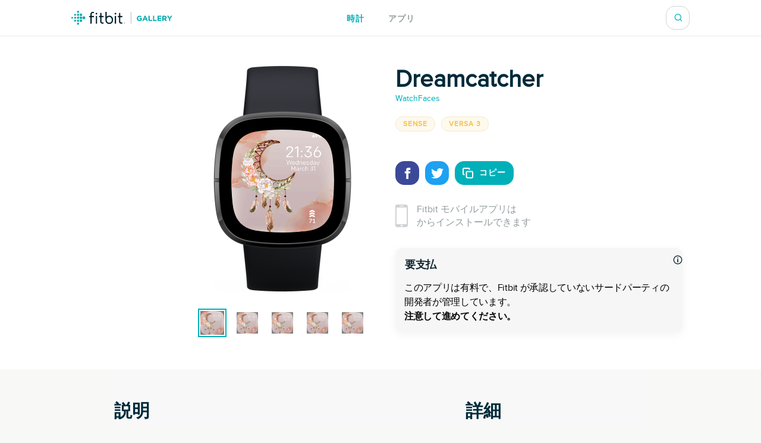

--- FILE ---
content_type: text/html; charset=utf-8
request_url: https://gallery.fitbit.com/ja-jp/details/0ec721a5-1bb6-4057-add4-ad9b733bc16c
body_size: 97048
content:

<!DOCTYPE html>
<html lang="ja-jp">
  <head>
    <script async src="https://www.googletagmanager.com/gtag/js?id=G-VR94Z2XJ0R"></script>
    <script>
      window.dataLayer = window.dataLayer || [];
      function gtag(){dataLayer.push(arguments);}
      gtag('js', new Date());

      gtag('config', 'G-VR94Z2XJ0R');
    </script>
    <meta charset="utf-8">
    <meta name="viewport" content="width=device-width, initial-scale=1, shrink-to-fit=no">
    <meta name="robots" content="noindex">

    <meta data-react-helmet="true" name="referrer" content="origin"/><meta data-react-helmet="true" property="og:type" content="website"/><meta data-react-helmet="true" name="twitter:card" content="summary"/><meta data-react-helmet="true" name="twitter:site" content="@fitbit"/><meta data-react-helmet="true" name="description" content="Enjoy other awesome clock faces here: https://gallery.fitbit.com/developer/ec104395-6a62-4bef-8a71-38669b7d3e2d
Bundles available here: https://bit.ly/3u9nODX
Dreamcatcher theme design for our beloved Fitbit smartwatch.

This watch face is available for Versa Sense and Versa 3 models and includes:

- Heart-rate monitoring
- Battery
- Date &amp; Day
- Steps counter
- Calories counter
- Distance counter
- Elevation gain
- Active Zone Minutes (total)

This watch face requires a payment of $1.39 plus taxes via k-pay (if required)

To buy only this watch face, you need to:

1. Go to http://kzl.io/code
2. Add the code you see on your watch and follow the steps presented on k-pay

Already purchased ? Go here : https://kzl.io/unlock
Tags: elegant, rose, pastel, pink, purple, card with wild flowers, green leaves, frame illustration, flora, digital, picture, motivation, mindfulness, flower, happy, love, lotus, green, peace, romania, butterfly, hearts,

&lt;a href=&#x27;https://www.freepik.com/vectors/flower&#x27;&gt;Flower vector created by orchidart - www.freepik.com&lt;/a&gt;"/><meta data-react-helmet="true" property="og:description" content="Enjoy other awesome clock faces here: https://gallery.fitbit.com/developer/ec104395-6a62-4bef-8a71-38669b7d3e2d
Bundles available here: https://bit.ly/3u9nODX
Dreamcatcher theme design for our beloved Fitbit smartwatch.

This watch face is available for Versa Sense and Versa 3 models and includes:

- Heart-rate monitoring
- Battery
- Date &amp; Day
- Steps counter
- Calories counter
- Distance counter
- Elevation gain
- Active Zone Minutes (total)

This watch face requires a payment of $1.39 plus taxes via k-pay (if required)

To buy only this watch face, you need to:

1. Go to http://kzl.io/code
2. Add the code you see on your watch and follow the steps presented on k-pay

Already purchased ? Go here : https://kzl.io/unlock
Tags: elegant, rose, pastel, pink, purple, card with wild flowers, green leaves, frame illustration, flora, digital, picture, motivation, mindfulness, flower, happy, love, lotus, green, peace, romania, butterfly, hearts,

&lt;a href=&#x27;https://www.freepik.com/vectors/flower&#x27;&gt;Flower vector created by orchidart - www.freepik.com&lt;/a&gt;"/><meta data-react-helmet="true" property="og:image" content="https://gallery-assets.fitbit.com/public/NM0kDYJnNYFoB24YAIBoOYNhC5BrC1pWDI_ZAI_YBq7oB54aNn7oDF/O5OYDI.qDLBhBIJtOXooD2CYAL3kBqBhOINmCYVqCnZnBaNr@1x.png"/>
    <title data-react-helmet="true">Dreamcatcher / WatchFaces | Fitbit アプリギャラリー</title>
    <base data-react-helmet="true" href="/"/>
    <link rel="shortcut icon" href="https://www.fitbit.com/favicon.ico">
    <style data-styled="gNUvRp flnmUz jHyBwe fOghgb goQjFC iORxiA kCFDui ekPdwf oGqQp gmqRHp hXuBOY TNJfT jBmnAg eElGKc jCjMUe disUys dfdePt hKXiCw hlCtIy kylbVt fxxaKH kWXCSc dnzSjr fPFXvF jkYged hOSMqG eOVWTT fCtljb fkKGdo UmmLV caHmjj glnnMe jyBPSF htaICT feiqJX kfSOsF eEPPCT feMDby VYDau dfqjeV czeCmk iNbNBM ihUopL bNMxcR eYNDnw dsPybU kHQVnq lhvdIk jYbJFr eqISQO jzoKgn hSWQVZ hjAkYd GRhnY gYPTkx iOdGbn kuUXQk fePcbT iKsTeb jALobB ccmjdh GRLwe euXtRj kRYQSz eckMsN itKrzP coxQAT gAeBZX Nefmt BYFwT JmfPC kyTWJz iwHhmK dMHadG cgFbRf leluyH dGCOuh jaisVI" data-styled-version="4.3.2">
/* sc-component-id: basic-components__InfoText-sc-1thheg1-1 */
.dGCOuh{font-weight:normal;font-style:normal;font-stretch:normal;-webkit-letter-spacing:normal;-moz-letter-spacing:normal;-ms-letter-spacing:normal;letter-spacing:normal;color:#002a3a;color:#939c9e;font-size:16px;margin-bottom:20px;}
/* sc-component-id: basic-components__FitLink-sc-1thheg1-3 */
.iwHhmK{color:#00b0b9;font-size:14px;-webkit-text-decoration:none;text-decoration:none;text-transform:uppercase;font-weight:bold;-webkit-letter-spacing:1px;-moz-letter-spacing:1px;-ms-letter-spacing:1px;letter-spacing:1px;}
/* sc-component-id: basic-components__ButtonLink-sc-1thheg1-4 */
.jaisVI{padding:12px 24px;color:white;background-color:#00b0b9;border-radius:20px;-webkit-text-decoration:none;text-decoration:none;text-transform:uppercase;font-weight:bold;-webkit-letter-spacing:1px;-moz-letter-spacing:1px;-ms-letter-spacing:1px;letter-spacing:1px;white-space:nowrap;}
/* sc-component-id: basic-components__CalloutSection-sc-1thheg1-7 */
.leluyH{display:-webkit-box;display:-webkit-flex;display:-ms-flexbox;display:flex;-webkit-flex-direction:column;-ms-flex-direction:column;flex-direction:column;-webkit-align-items:center;-webkit-box-align:center;-ms-flex-align:center;align-items:center;background-color:white;padding-top:106px;padding-bottom:106px;}
/* sc-component-id: basic-components__BannerTitle-sc-1thheg1-9 */
.VYDau{font-weight:normal;font-style:normal;font-stretch:normal;-webkit-letter-spacing:normal;-moz-letter-spacing:normal;-ms-letter-spacing:normal;letter-spacing:normal;color:#002a3a;font-size:40px;font-weight:600;} @media (max-width:64em){.VYDau{font-size:30px;}} @media (max-width:37.5em){.VYDau{font-size:24px;}}
/* sc-component-id: SearchBar__MagnifyingGlass-sc-1ksyvxn-0 */
.dnzSjr{width:14px;height:14px;background-image:url(media/magnifying-glass-green.8954a03e.svg);background-size:contain;background-repeat:no-repeat;} @media (max-width:37.5em){.dnzSjr{width:20px;height:20px;background-image:url(media/magnifying-glass.31322adb.svg);}} .dnzSjr,.dnzSjr:focus{padding:0;margin:0;border:none;outline:none;color:inherit;background-color:inherit;font:inherit;}
/* sc-component-id: SearchBar__Position-sc-1ksyvxn-2 */
@media (max-width:37.5em){.fxxaKH{position:absolute;right:-10px;}} div:focus-within > .fxxaKH{position:absolute;right:0px;} @media (max-width:37.5em){div:focus-within > .fxxaKH{right:10px;}}
/* sc-component-id: SearchBar__ClickTarget-sc-1ksyvxn-3 */
.kWXCSc{display:-webkit-box;display:-webkit-flex;display:-ms-flexbox;display:flex;width:40px;min-width:40px;height:40px;-webkit-box-pack:center;-webkit-justify-content:center;-ms-flex-pack:center;justify-content:center;-webkit-align-items:center;-webkit-box-align:center;-ms-flex-align:center;align-items:center;} .kWXCSc,.kWXCSc:focus{padding:0;margin:0;border:none;outline:none;color:inherit;background-color:inherit;font:inherit;}
/* sc-component-id: SearchBar__ClickTargetButton-sc-1ksyvxn-4 */
.jkYged{display:-webkit-box;display:-webkit-flex;display:-ms-flexbox;display:flex;width:40px;min-width:40px;height:40px;-webkit-box-pack:center;-webkit-justify-content:center;-ms-flex-pack:center;justify-content:center;-webkit-align-items:center;-webkit-box-align:center;-ms-flex-align:center;align-items:center;} .jkYged,.jkYged:focus{padding:0;margin:0;border:none;outline:none;color:inherit;background-color:inherit;font:inherit;}
/* sc-component-id: SearchBar__Search-sc-1ksyvxn-5 */
.kylbVt{position:relative;display:-webkit-box;display:-webkit-flex;display:-ms-flexbox;display:flex;width:40px;height:40px;-webkit-box-pack:justify;-webkit-justify-content:space-between;-ms-flex-pack:justify;justify-content:space-between;-webkit-align-items:center;-webkit-box-align:center;-ms-flex-align:center;align-items:center;border:1px solid #cfd3d6;border-radius:15px;background-color:#ffffff;-webkit-transition:width 300ms;transition:width 300ms;overflow:hidden;z-index:2;} @media (max-width:37.5em){.kylbVt{width:40px;height:100%;padding:0;border:none;-webkit-transition:initial;transition:initial;overflow:initial;}} .kylbVt:focus-within{width:240px;} @media (max-width:48em){.kylbVt:focus-within{width:200px;}} @media (max-width:37.5em){.kylbVt:focus-within{position:absolute;top:0px;right:0;width:100vw;padding:0 20px;padding-left:10px;border-top:1px solid #cfd3d6;border-radius:0;}}
/* sc-component-id: SearchBar__SearchInput-sc-1ksyvxn-6 */
.hOSMqG{width:100%;padding-right:40px;font-size:16px;font-weight:600;line-height:1.38;color:#02394d;} .hOSMqG,.hOSMqG:focus,.hOSMqG::-webkit-search-decoration,.hOSMqG::-webkit-search-cancel-button,.hOSMqG::-webkit-search-results-button,.hOSMqG::-webkit-search-results-decoration{border:none;outline:none;-webkit-appearance:none;-moz-appearance:none;appearance:none;} @media (max-width:37.5em){.hOSMqG{width:100%;padding-left:0;padding-right:20px;font-size:20px;font-weight:normal;line-height:normal;}}
/* sc-component-id: SearchBar__SearchForm-sc-1ksyvxn-7 */
.fPFXvF{display:-webkit-box;display:-webkit-flex;display:-ms-flexbox;display:flex;overflow:hidden;width:0;} .fPFXvF:focus-within{width:100%;}
/* sc-component-id: Header__HeaderBackground-sc-1awacdz-0 */
.eElGKc{width:100%;background-color:#ffffff;box-shadow:0 -1px 0 0 rgba(213,213,213,0.5),0 1px 0 0 rgba(213,213,213,0.5);z-index:1;}
/* sc-component-id: Header__HeaderWrapper-sc-1awacdz-1 */
.jCjMUe{width:1200px;margin-left:auto;margin-right:auto;position:relative;display:-webkit-box;display:-webkit-flex;display:-ms-flexbox;display:flex;height:60px;-webkit-align-items:center;-webkit-box-align:center;-ms-flex-align:center;align-items:center;-webkit-box-pack:justify;-webkit-justify-content:space-between;-ms-flex-pack:justify;justify-content:space-between;} @media (max-width:90em){.jCjMUe{width:100%;padding-left:120px;padding-right:120px;}} @media (max-width:64em){.jCjMUe{padding-left:116px;padding-right:116px;}} @media (max-width:62.5em){.jCjMUe{padding-left:5vw;padding-right:5vw;}} @media (width:48em){.jCjMUe{padding-left:11vw;padding-right:11vw;}} @media (max-width:37.5em){.jCjMUe{padding-left:20px;padding-right:20px;}}
/* sc-component-id: Header__HeaderLogo-sc-1awacdz-2 */
.disUys{color:inherit;-webkit-text-decoration:none;text-decoration:none;width:170px;height:24px;background-image:url(media/logo.b480721f.svg);background-size:cover;line-height:0;font-size:0;color:transparent;z-index:1;} @media (max-width:41.25em){.disUys{width:30px;height:30px;}}
/* sc-component-id: Header__LinkRow-sc-1awacdz-3 */
.dfdePt{position:absolute;display:-webkit-box;display:-webkit-flex;display:-ms-flexbox;display:flex;top:50%;left:50%;-webkit-transform:translateX(-50%) translateY(-50%);-ms-transform:translateX(-50%) translateY(-50%);transform:translateX(-50%) translateY(-50%);-webkit-box-pack:center;-webkit-justify-content:center;-ms-flex-pack:center;justify-content:center;}
/* sc-component-id: Header__HeaderLink-sc-1awacdz-4 */
.hKXiCw{color:#00b0b9;font-size:14px;-webkit-text-decoration:none;text-decoration:none;text-transform:uppercase;font-weight:bold;-webkit-letter-spacing:1px;-moz-letter-spacing:1px;-ms-letter-spacing:1px;letter-spacing:1px;padding-top:3px;color:#939c9e;} .nav-clocks-active .hKXiCw{color:#00b0b9;} .hKXiCw + .Header__HeaderLink-sc-1awacdz-4{margin-left:40px;} @media (max-width:48em){.hKXiCw + .Header__HeaderLink-sc-1awacdz-4{margin-left:20px;}} @media (max-width:37.5em){.hKXiCw + .Header__HeaderLink-sc-1awacdz-4{margin-left:30px;}}.hlCtIy{color:#00b0b9;font-size:14px;-webkit-text-decoration:none;text-decoration:none;text-transform:uppercase;font-weight:bold;-webkit-letter-spacing:1px;-moz-letter-spacing:1px;-ms-letter-spacing:1px;letter-spacing:1px;padding-top:3px;color:#939c9e;} .nav-apps-active .hlCtIy{color:#00b0b9;} .hlCtIy + .Header__HeaderLink-sc-1awacdz-4{margin-left:40px;} @media (max-width:48em){.hlCtIy + .Header__HeaderLink-sc-1awacdz-4{margin-left:20px;}} @media (max-width:37.5em){.hlCtIy + .Header__HeaderLink-sc-1awacdz-4{margin-left:30px;}}
/* sc-component-id: Popup__Target-svq665-1 */
.goQjFC{position:relative;}
/* sc-component-id: RegionPicker__LanguageName-hoa5iz-2 */
.ekPdwf{color:#00b0b9;font-size:14px;font-weight:600;-webkit-user-select:none;-moz-user-select:none;-ms-user-select:none;user-select:none;} @media (max-width:37.5em){.ekPdwf{color:#000000;font-size:18px;}}
/* sc-component-id: RegionPicker__Flag-hoa5iz-3 */
.kCFDui{margin-right:20px;width:20px;} @media (max-width:37.5em){.kCFDui{width:28px;margin-right:16px;}}
/* sc-component-id: RegionPicker__PickerTarget-hoa5iz-4 */
.iORxiA{display:-webkit-box;display:-webkit-flex;display:-ms-flexbox;display:flex;height:15px;cursor:pointer;} @media (max-width:37.5em){.iORxiA{display:none;}}
/* sc-component-id: RegionPicker__RegionPopup-hoa5iz-5 */
.fOghgb{-webkit-align-self:flex-start;-ms-flex-item-align:start;align-self:flex-start;-webkit-flex-shrink:0;-ms-flex-negative:0;flex-shrink:0;} @media (min-width:37.5em){.fOghgb{-webkit-order:2;-ms-flex-order:2;order:2;padding-top:10px;margin-top:-10px;}}
/* sc-component-id: Footer__FooterBackground-aoaj4f-0 */
.flnmUz{width:100%;background-color:#ffffff;box-shadow:0 -1px 0 0 rgba(213,213,213,0.5);z-index:1;}
/* sc-component-id: Footer__FooterWrapperWrapper-aoaj4f-1 */
.jHyBwe{width:1200px;margin-left:auto;margin-right:auto;display:-webkit-box;display:-webkit-flex;display:-ms-flexbox;display:flex;padding-top:20px;padding-bottom:30px;-webkit-box-pack:justify;-webkit-justify-content:space-between;-ms-flex-pack:justify;justify-content:space-between;} @media (max-width:90em){.jHyBwe{width:100%;padding-left:120px;padding-right:120px;}} @media (max-width:64em){.jHyBwe{padding-left:116px;padding-right:116px;}} @media (max-width:62.5em){.jHyBwe{padding-left:5vw;padding-right:5vw;}} @media (width:48em){.jHyBwe{padding-left:11vw;padding-right:11vw;}} @media (max-width:37.5em){.jHyBwe{padding-left:20px;padding-right:20px;}} @media (max-width:37.5em){.jHyBwe{height:auto;padding:30px 30px 40px;-webkit-flex-direction:column;-ms-flex-direction:column;flex-direction:column;}}
/* sc-component-id: Footer__FooterWrapper-aoaj4f-2 */
.oGqQp{display:-webkit-box;display:-webkit-flex;display:-ms-flexbox;display:flex;-webkit-flex-direction:column;-ms-flex-direction:column;flex-direction:column;-webkit-box-pack:center;-webkit-justify-content:center;-ms-flex-pack:center;justify-content:center;}
/* sc-component-id: Footer__FooterLinkRow-aoaj4f-3 */
.gmqRHp{display:-webkit-box;display:-webkit-flex;display:-ms-flexbox;display:flex;position:relative;-webkit-flex-wrap:wrap;-ms-flex-wrap:wrap;flex-wrap:wrap;font-size:14px;line-height:1;color:#02394d;} .gmqRHp > *{position:relative;top:-8px;margin-right:20px;} @media (max-width:37.5em){.gmqRHp > *{margin-bottom:20px;}} @media (max-width:37.5em){.gmqRHp{-webkit-flex-direction:column;-ms-flex-direction:column;flex-direction:column;font-size:12px;}}
/* sc-component-id: Footer__Copyright-aoaj4f-4 */
.hXuBOY{white-space:nowrap;} @media (max-width:37.5em){.hXuBOY{-webkit-order:2;-ms-flex-order:2;order:2;color:#939c9e;}}
/* sc-component-id: Footer__FooterLink-aoaj4f-5 */
.TNJfT{color:inherit;-webkit-text-decoration:none;text-decoration:none;} @media (max-width:37.5em){.TNJfT{-webkit-order:1;-ms-flex-order:1;order:1;}}
/* sc-component-id: Footer__FooterNotice-aoaj4f-6 */
.jBmnAg{-webkit-flex:1;-ms-flex:1;flex:1;padding-top:5px;-webkit-align-content:center;-ms-flex-line-pack:center;align-content:center;font-size:12px;color:#939c9e;} @media (max-width:37.5em){.jBmnAg{padding:0;}}
/* sc-component-id: sc-global-1848084820 */
@font-face{font-family:'Proxima Nova Regular';src:url(/fonts/proxima-nova-regular.eot);src:url(/fonts/proxima-nova-regular.eot#iefix) format('embedded-opentype'),url(/fonts/proxima-nova-regular.woff) format('woff'),url(/fonts/proxima-nova-regular.ttf) format('truetype'),url(/fonts/proxima-nova-regular.svg#ProximaNovaRegular) format('svg');font-weight:normal;font-style:normal;font-display:swap;} @font-face{font-family:'Proxima Nova Bold';src:url(/fonts/proxima-nova-bold.eot);src:url(/fonts/proxima-nova-bold.eot#iefix) format('embedded-opentype'),url(/fonts/proxima-nova-bold.woff) format('woff'),url(/fonts/proxima-nova-bold.ttf) format('truetype'),url(/fonts/proxima-nova-bold.svg#ProximaNovaBold) format('svg');font-weight:normal;font-style:normal;} html,body,#root{height:100%;margin:0;padding:0;} body{font-family:'Proxima Nova Regular',Arial,sans-serif;background-color:#f8f8f7;overflow-x:hidden;} *,*:before,*:after{box-sizing:border-box;} #root{display:-webkit-box;display:-webkit-flex;display:-ms-flexbox;display:flex;-webkit-flex-direction:column;-ms-flex-direction:column;flex-direction:column;}
/* sc-component-id: App__AppBody-sc-117tquh-0 */
.gNUvRp{position:relative;-webkit-flex:1;-ms-flex:1;flex:1;}
/* sc-component-id: Devices__Container-sc-1hfq8k5-0 */
.caHmjj{position:relative;max-width:100%;max-height:100%;}
/* sc-component-id: Devices__DeviceFrame-sc-1hfq8k5-1 */
.glnnMe{position:absolute;top:50%;left:50%;width:246px;height:381px;-webkit-transform:scale(1) translateX(-50%) translateY(-50%);-ms-transform:scale(1) translateX(-50%) translateY(-50%);transform:scale(1) translateX(-50%) translateY(-50%);position:relative;top:unset;-webkit-transform:scale(1) translateX(-50%);-ms-transform:scale(1) translateX(-50%);transform:scale(1) translateX(-50%);-webkit-transform-origin:0 0;-ms-transform-origin:0 0;transform-origin:0 0;background-image:url(media/sense.71eb1801.png);background-position:center;background-size:contain;background-repeat:no-repeat;}
/* sc-component-id: Devices__ScreenshotImage-sc-1hfq8k5-2 */
.jyBPSF{position:absolute;top:108px;left:37px;width:173px;height:173px;background-image:url(https://gallery-assets.fitbit.com/public/NM0kDYJnNYFoB24YAIBoOYNhC5BrC1pWDI_ZAI_YBq7oB54aNn7oDF/O5OYDI.qDLBhBIJtOXooD2CYAL3kBqBhOINmCYVqCnZnBaNr@1x.png);background-position:center;background-size:contain;background-repeat:no-repeat;-webkit-clip-path:url(#squircleClipPath);clip-path:url(#squircleClipPath);-webkit-clip-path:url(#squircleClipPath);}
/* sc-component-id: ScreenshotSelector__Selector-sc-6akv65-0 */
.htaICT{display:-webkit-box;display:-webkit-flex;display:-ms-flexbox;display:flex;width:auto;margin-top:30px;-webkit-box-pack:center;-webkit-justify-content:center;-ms-flex-pack:center;justify-content:center;}
/* sc-component-id: ScreenshotSelector__MiniScreenshot-sc-6akv65-1 */
.feiqJX{height:44px;width:44px;border:solid 4px #ffffff;border:solid 2px #ffffff;outline:solid 2px #00b0b9;} .feiqJX + .ScreenshotSelector__MiniScreenshot-sc-6akv65-1{margin-left:15px;}.kfSOsF{height:44px;width:44px;border:solid 4px #ffffff;} .kfSOsF + .ScreenshotSelector__MiniScreenshot-sc-6akv65-1{margin-left:15px;}
/* sc-component-id: ScreenshotSelector__ImageContainer-sc-6akv65-2 */
.UmmLV{position:relative;display:-webkit-box;display:-webkit-flex;display:-ms-flexbox;display:flex;-webkit-flex-direction:column;-ms-flex-direction:column;flex-direction:column;}
/* sc-component-id: Disclaimer__WarningContainer-txswux-0 */
.iOdGbn{background:#f6f6f6;display:-webkit-box;display:-webkit-flex;display:-ms-flexbox;display:flex;-webkit-flex-direction:column;-ms-flex-direction:column;flex-direction:column;-webkit-box-pack:center;-webkit-justify-content:center;-ms-flex-pack:center;justify-content:center;-webkit-align-items:flex-start;-webkit-box-align:flex-start;-ms-flex-align:flex-start;align-items:flex-start;padding:0px;box-shadow:0px 4px 16px rgba(17,37,48,0.05);border-radius:12px;margin:12px 12px 12px 0px;}
/* sc-component-id: Disclaimer__WarningText-txswux-1 */
.jALobB{font-size:16px;line-height:24px;-webkit-letter-spacing:-0.32px;-moz-letter-spacing:-0.32px;-ms-letter-spacing:-0.32px;letter-spacing:-0.32px;padding:15px 15px 0px 15px;}
/* sc-component-id: Disclaimer__BoldWarningText-txswux-2 */
.ccmjdh{color:#000000;font-weight:bold;font-size:16px;line-height:24px;-webkit-letter-spacing:-0.32px;-moz-letter-spacing:-0.32px;-ms-letter-spacing:-0.32px;letter-spacing:-0.32px;padding:0px 15px 15px 15px;}
/* sc-component-id: Disclaimer__WarningTitle-txswux-3 */
.fePcbT{font-weight:bold;font-size:18px;line-height:24px;display:-webkit-box;display:-webkit-flex;display:-ms-flexbox;display:flex;-webkit-align-items:flex-end;-webkit-box-align:flex-end;-ms-flex-align:flex-end;align-items:flex-end;-webkit-letter-spacing:-0.32px;-moz-letter-spacing:-0.32px;-ms-letter-spacing:-0.32px;letter-spacing:-0.32px;color:#112530;padding:16px 0px 0px 16px;}
/* sc-component-id: Disclaimer__WarningIcon-txswux-4 */
.iKsTeb{-webkit-align-self:center;-ms-flex-item-align:center;align-self:center;margin-left:auto;}
/* sc-component-id: Disclaimer__NoticeHeaderContainer-txswux-5 */
.kuUXQk{display:-webkit-box;display:-webkit-flex;display:-ms-flexbox;display:flex;width:100%;}
/* sc-component-id: SupportedDevices__SupportedDevicesContainer-sc-1o0u069-0 */
.ihUopL{display:-webkit-box;display:-webkit-flex;display:-ms-flexbox;display:flex;-webkit-flex-wrap:wrap;-ms-flex-wrap:wrap;flex-wrap:wrap;margin-bottom:40px;} @media (max-width:37.5em){.ihUopL{display:none;position:absolute;top:0;left:0;width:100%;height:100%;margin:0;-webkit-flex-direction:column;-ms-flex-direction:column;flex-direction:column;-webkit-flex-wrap:nowrap;-ms-flex-wrap:nowrap;flex-wrap:nowrap;overflow-y:auto;z-index:2;}}
/* sc-component-id: SupportedDevices__SupportedDevicePopup-sc-1o0u069-1 */
.bNMxcR{margin-right:10px;margin-bottom:10px;}
/* sc-component-id: SupportedDevices__SupportedDeviceBadge-sc-1o0u069-6 */
.eYNDnw{font-weight:normal;font-style:normal;font-stretch:normal;-webkit-letter-spacing:normal;-moz-letter-spacing:normal;-ms-letter-spacing:normal;letter-spacing:normal;color:#002a3a;margin-right:5px;margin-bottom:24px;padding:4px 12px;text-transform:uppercase;font-size:12px;font-weight:600;line-height:1.33;-webkit-letter-spacing:1px;-moz-letter-spacing:1px;-ms-letter-spacing:1px;letter-spacing:1px;border-radius:17px;color:#f4c04d;background-color:rgba(244,192,77,0.1);border:solid 1px #f6ead0;margin:0;-webkit-user-select:none;-moz-user-select:none;-ms-user-select:none;user-select:none;} @media (max-width:37.5em){.eYNDnw{display:none;}}
/* sc-component-id: SupportedDevices__MobileSupportedDeviceBadge-sc-1o0u069-7 */
.czeCmk{font-weight:normal;font-style:normal;font-stretch:normal;-webkit-letter-spacing:normal;-moz-letter-spacing:normal;-ms-letter-spacing:normal;letter-spacing:normal;color:#002a3a;margin-right:5px;margin-bottom:24px;padding:4px 12px;text-transform:uppercase;font-size:12px;font-weight:600;line-height:1.33;-webkit-letter-spacing:1px;-moz-letter-spacing:1px;-ms-letter-spacing:1px;letter-spacing:1px;border-radius:17px;color:#00b0b9;background-color:#ffffff;border:solid 1px #e1e4e6;display:-webkit-box;display:-webkit-flex;display:-ms-flexbox;display:flex;width:-webkit-fit-content;width:-moz-fit-content;width:fit-content;margin:0;margin-bottom:20px;padding:9px 12px;border-radius:12px;line-height:1.4;cursor:pointer;} @media (min-width:37.5em){.czeCmk{display:none;}}
/* sc-component-id: SupportedDevices__Check-sc-1o0u069-8 */
.iNbNBM{margin-right:8px;}
/* sc-component-id: DetailsBanner__Wrapper-vshuoo-0 */
.eOVWTT{width:100%;background-color:#ffffff;}
/* sc-component-id: DetailsBanner__Section-vshuoo-1 */
.fCtljb{width:1200px;margin-left:auto;margin-right:auto;display:-webkit-box;display:-webkit-flex;display:-ms-flexbox;display:flex;padding:50px 0;} @media (max-width:90em){.fCtljb{width:100%;padding-left:120px;padding-right:120px;}} @media (max-width:64em){.fCtljb{padding-left:116px;padding-right:116px;}} @media (max-width:62.5em){.fCtljb{padding-left:5vw;padding-right:5vw;}} @media (width:48em){.fCtljb{padding-left:11vw;padding-right:11vw;}} @media (max-width:37.5em){.fCtljb{padding-left:20px;padding-right:20px;}} @media (max-width:37.5em){.fCtljb{-webkit-flex-direction:column;-ms-flex-direction:column;flex-direction:column;-webkit-align-items:center;-webkit-box-align:center;-ms-flex-align:center;align-items:center;padding:0;}} @media (max-width:37.5em){.fCtljb > div{margin:0;}}
/* sc-component-id: DetailsBanner__BannerImageSection-vshuoo-2 */
.fkKGdo{display:-webkit-box;display:-webkit-flex;display:-ms-flexbox;display:flex;-webkit-flex-direction:column;-ms-flex-direction:column;flex-direction:column;padding-right:25px;-webkit-align-items:flex-end;-webkit-box-align:flex-end;-ms-flex-align:flex-end;align-items:flex-end;} @media (min-width:37.5em){.fkKGdo{-webkit-flex:0 0 50%;-ms-flex:0 0 50%;flex:0 0 50%;}} @media (max-width:37.5em){.fkKGdo{-webkit-order:1;-ms-flex-order:1;order:1;padding:0;padding-bottom:45px;}}
/* sc-component-id: DetailsBanner__BannerInfo-vshuoo-3 */
.eEPPCT{display:-webkit-box;display:-webkit-flex;display:-ms-flexbox;display:flex;-webkit-flex-direction:column;-ms-flex-direction:column;flex-direction:column;width:100%;padding-left:25px;-webkit-align-items:flex-start;-webkit-box-align:flex-start;-ms-flex-align:flex-start;align-items:flex-start;-webkit-box-pack:center;-webkit-justify-content:center;-ms-flex-pack:center;justify-content:center;} @media (max-width:37.5em){.eEPPCT{-webkit-flex-flow:row wrap;-ms-flex-flow:row wrap;flex-flow:row wrap;min-width:300px;padding:0;-webkit-box-pack:start;-webkit-justify-content:flex-start;-ms-flex-pack:start;justify-content:flex-start;}}
/* sc-component-id: DetailsBanner__ShareIconBase-vshuoo-8 */
.lhvdIk{display:-webkit-box;display:-webkit-flex;display:-ms-flexbox;display:flex;width:40px;height:40px;margin-right:10px;-webkit-align-items:center;-webkit-box-align:center;-ms-flex-align:center;align-items:center;-webkit-box-pack:center;-webkit-justify-content:center;-ms-flex-pack:center;justify-content:center;border-radius:15px;background-color:#3b4998;}.jYbJFr{display:-webkit-box;display:-webkit-flex;display:-ms-flexbox;display:flex;width:40px;height:40px;margin-right:10px;-webkit-align-items:center;-webkit-box-align:center;-ms-flex-align:center;align-items:center;-webkit-box-pack:center;-webkit-justify-content:center;-ms-flex-pack:center;justify-content:center;border-radius:15px;background-color:#1da1f2;}
/* sc-component-id: DetailsBanner__FacebookIcon-vshuoo-9 */
.eqISQO{width:19px;height:19px;color:#ffffff;}
/* sc-component-id: DetailsBanner__TwitterIcon-vshuoo-10 */
.jzoKgn{width:21px;height:21px;color:#ffffff;}
/* sc-component-id: DetailsBanner__CopyIcon-vshuoo-11 */
.hjAkYd{width:18px;height:18px;margin-right:10px;color:#ffffff;}
/* sc-component-id: DetailsBanner__CopyShareIconBase-vshuoo-13 */
.hSWQVZ{display:-webkit-box;display:-webkit-flex;display:-ms-flexbox;display:flex;width:40px;height:40px;margin-right:10px;-webkit-align-items:center;-webkit-box-align:center;-ms-flex-align:center;align-items:center;-webkit-box-pack:center;-webkit-justify-content:center;-ms-flex-pack:center;justify-content:center;border-radius:15px;background-color:#00b0b9;width:auto;margin:0;padding-left:12px;padding-right:12px;color:#00b0b9;font-size:14px;-webkit-text-decoration:none;text-decoration:none;text-transform:uppercase;font-weight:bold;-webkit-letter-spacing:1px;-moz-letter-spacing:1px;-ms-letter-spacing:1px;letter-spacing:1px;border:1px solid #00b0b9;color:#ffffff;font-family:'Proxima Nova Bold',Arial,sans-serif;text-transform:uppercase;-webkit-transition:background-color 500ms,color 500ms;transition:background-color 500ms,color 500ms;}
/* sc-component-id: DetailsBanner__ShareIcons-vshuoo-14 */
.kHQVnq{display:-webkit-box;display:-webkit-flex;display:-ms-flexbox;display:flex;} @media (min-width:37.5em){.kHQVnq{margin-bottom:30px;}}
/* sc-component-id: DetailsBanner__BannerInfoHeader-vshuoo-16 */
@media (max-width:37.5em){.feMDby{display:-webkit-box;display:-webkit-flex;display:-ms-flexbox;display:flex;padding-left:20px;padding-top:20px;}}
/* sc-component-id: DetailsBanner__MobileAppInfoText-vshuoo-17 */
.GRhnY{font-weight:normal;font-style:normal;font-stretch:normal;-webkit-letter-spacing:normal;-moz-letter-spacing:normal;-ms-letter-spacing:normal;letter-spacing:normal;color:#002a3a;color:#939c9e;font-size:16px;margin-bottom:20px;display:-webkit-box;display:-webkit-flex;display:-ms-flexbox;display:flex;width:100%;-webkit-align-items:center;-webkit-box-align:center;-ms-flex-align:center;align-items:center;font-size:16px;line-height:1.38;} @media (max-width:37.5em){.GRhnY{background-color:#f8f8f8;padding:25px 16px;}}
/* sc-component-id: DetailsBanner__PhoneIcon-vshuoo-18 */
.gYPTkx{padding-right:15px;} @media (max-width:37.5em){.gYPTkx{padding-right:20px;}}
/* sc-component-id: DetailsBanner__DesktopView-vshuoo-19 */
.dsPybU{display:none;} @media (min-width:37.5em){.dsPybU{display:block;}}
/* sc-component-id: DetailsBanner__MobileShareView-vshuoo-20 */
.euXtRj{display:-webkit-box;display:-webkit-flex;display:-ms-flexbox;display:flex;height:70px;padding-left:20px;padding-right:20px;-webkit-align-items:center;-webkit-box-align:center;-ms-flex-align:center;align-items:center;-webkit-box-pack:justify;-webkit-justify-content:space-between;-ms-flex-pack:justify;justify-content:space-between;background-color:#f8f8f8;color:#002a3a;border-bottom:solid 1px #e6e6e6;} @media (min-width:37.5em){.euXtRj{display:none;}}
/* sc-component-id: DetailsBanner__MobileShareViewWarnings-vshuoo-21 */
.GRLwe{display:-webkit-box;display:-webkit-flex;display:-ms-flexbox;display:flex;-webkit-flex-direction:column;-ms-flex-direction:column;flex-direction:column;padding-left:20px;padding-right:20px;-webkit-box-pack:justify;-webkit-justify-content:space-between;-ms-flex-pack:justify;justify-content:space-between;color:#002a3a;border-bottom:solid 1px #e6e6e6;} @media (min-width:37.5em){.GRLwe{display:none;}}
/* sc-component-id: DetailsBanner__DeveloperLink-vshuoo-23 */
.dfqjeV{color:inherit;-webkit-text-decoration:none;text-decoration:none;color:#00b0b9;margin-bottom:20px;font-size:14px;line-height:1.57;display:inline-block;}
/* sc-component-id: PaymentDisclaimer__Container-sc-1ohlews-0 */
.dMHadG{display:-webkit-box;display:-webkit-flex;display:-ms-flexbox;display:flex;border:1px solid #00b0b9;border-radius:6px;padding:16px;color:#00b0b9;font-size:15px;max-width:345px;width:95%;justify-self:flex-start;} @media (max-width:37.5em){.dMHadG{margin:auto;margin-bottom:20px;display:none;}}
/* sc-component-id: PaymentDisclaimer__Icon-sc-1ohlews-1 */
.cgFbRf{width:34px;margin-right:15px;}
/* sc-component-id: DetailsInfo__DescriptionTitle-sc-1fn084s-0 */
.itKrzP{font-weight:normal;font-style:normal;font-stretch:normal;-webkit-letter-spacing:normal;-moz-letter-spacing:normal;-ms-letter-spacing:normal;letter-spacing:normal;color:#002a3a;font-size:30px;font-weight:600;margin-bottom:28px;}
/* sc-component-id: DetailsInfo__DescriptionText-sc-1fn084s-1 */
.coxQAT{font-weight:normal;font-style:normal;font-stretch:normal;-webkit-letter-spacing:normal;-moz-letter-spacing:normal;-ms-letter-spacing:normal;letter-spacing:normal;color:#002a3a;font-size:16px;font-weight:normal;line-height:1.63;} @media (min-width:600px){.coxQAT{margin-right:60px;}}
/* sc-component-id: DetailsInfo__DetailName-sc-1fn084s-2 */
.Nefmt{font-weight:normal;font-style:normal;font-stretch:normal;-webkit-letter-spacing:normal;-moz-letter-spacing:normal;-ms-letter-spacing:normal;letter-spacing:normal;color:#002a3a;font-size:14px;-webkit-letter-spacing:1px;-moz-letter-spacing:1px;-ms-letter-spacing:1px;letter-spacing:1px;color:#939c9e;line-height:26px;text-transform:uppercase;margin-right:10px;}
/* sc-component-id: DetailsInfo__Detail-sc-1fn084s-3 */
.BYFwT{font-weight:normal;font-style:normal;font-stretch:normal;-webkit-letter-spacing:normal;-moz-letter-spacing:normal;-ms-letter-spacing:normal;letter-spacing:normal;color:#002a3a;font-size:14px;}
/* sc-component-id: DetailsInfo__InfoContainer-sc-1fn084s-4 */
.kRYQSz{display:-webkit-box;display:-webkit-flex;display:-ms-flexbox;display:flex;background-color:#f8f8f8;padding-top:50px;padding-bottom:50px;-webkit-box-pack:start;-webkit-justify-content:flex-start;-ms-flex-pack:start;justify-content:flex-start;-webkit-flex-flow:wrap;-ms-flex-flow:wrap;flex-flow:wrap;margin-right:auto;margin-left:auto;} @media (min-width:37.5em){.kRYQSz{width:70%;}} @media (max-width:37.5em){.kRYQSz{padding:25px 0px;-webkit-flex-direction:column;-ms-flex-direction:column;flex-direction:column;}}
/* sc-component-id: DetailsInfo__DescriptionSection-sc-1fn084s-5 */
@media (min-width:37.5em){.eckMsN{-webkit-flex:0 0 66%;-ms-flex:0 0 66%;flex:0 0 66%;}} @media (max-width:37.5em){.eckMsN{padding:25px 20px;border-bottom:1px solid #e6e6e6;}}
/* sc-component-id: DetailsInfo__DetailsSection-sc-1fn084s-6 */
@media (min-width:37.5em){.gAeBZX{-webkit-flex:0 0 33%;-ms-flex:0 0 33%;flex:0 0 33%;}} @media (max-width:37.5em){.gAeBZX{padding:25px 20px;}}
/* sc-component-id: DetailsInfo__CategoryLink-sc-1fn084s-7 */
.JmfPC{color:inherit;-webkit-text-decoration:none;text-decoration:none;color:#00b0b9;} .JmfPC + .DetailsInfo__CategoryLink-sc-1fn084s-7:before{content:', ';color:initial;}
/* sc-component-id: DetailsInfo__ContactDev-sc-1fn084s-8 */
.kyTWJz{margin-top:20px;}</style>

    <script src="https://corporate-webapps.fitbit.com/corporate-web-libs/channels/prod/oneTrust_production/consent/cfddceb3-572a-45f4-8f2d-21ab97e004c4/OtAutoBlock.js" type="text/javascript" charset="UTF-8" integrity="sha256-+7z7ToCbV9KjMecylPgbzuWmsJYt00/hukBnfb2pItg=" crossorigin="anonymous"></script>

    <script src="https://corporate-webapps.fitbit.com/corporate-web-libs/channels/prod/oneTrust_production/scripttemplates/otSDKStub.js" type="text/javascript" charset="UTF-8" integrity="sha256-2F5Ny1LOcUxxNuuVoydlMlIFpKq9tRkyvZAkxAC+Zl0=" crossorigin="anonymous" data-domain-script="cfddceb3-572a-45f4-8f2d-21ab97e004c4"></script>

    <script src="https://corporate-webapps.fitbit.com/cookie-blocking-script/channels/prod/bundle.js"></script>

    <script type="text/javascript"> function OptanonWrapper() {} </script>
    <link data-chunk="client" rel="preload" as="script" href="/js/manifest.24b50fed.js">
<link data-chunk="client" rel="preload" as="script" href="/js/client.86e921b5.js">
<link data-chunk="pages-Details" rel="preload" as="script" href="/js/vendors~pages-Details~pages-MobileAppRedirect.c1c759dc.js">
<link data-chunk="pages-Details" rel="preload" as="script" href="/js/pages-Details.112ea832.js">
<link data-parent-chunk="client" rel="prefetch" as="script" href="/js/vendors~pages-Details~pages-MobileAppRedirect.c1c759dc.js">
<link data-parent-chunk="client" rel="prefetch" as="script" href="/js/pages-Details.112ea832.js">
<link data-parent-chunk="client" rel="prefetch" as="script" href="/js/pages-MobileAppRedirect.ace5ddf8.js">
<link data-parent-chunk="client" rel="prefetch" as="script" href="/js/vendors~pages-Discovery.e4589924.js">
<link data-parent-chunk="client" rel="prefetch" as="script" href="/js/pages-Discovery.b93ac965.js">
<link data-parent-chunk="client" rel="prefetch" as="script" href="/js/pages-Collection.26b91e8c.js">
<link data-parent-chunk="client" rel="prefetch" as="script" href="/js/pages-DeveloperApps.aee1e0f2.js">
<link data-parent-chunk="client" rel="prefetch" as="script" href="/js/pages-Home.2bd7b455.js">
<link data-parent-chunk="client" rel="prefetch" as="script" href="/js/pages-Search.f6e14876.js">
    <link data-react-helmet="true" rel="alternate" href="https://gallery.fitbit.com/details/0ec721a5-1bb6-4057-add4-ad9b733bc16c" hrefLang="x-default"/><link data-react-helmet="true" rel="alternate" href="https://gallery.fitbit.com/details/0ec721a5-1bb6-4057-add4-ad9b733bc16c" hrefLang="en-us"/><link data-react-helmet="true" rel="alternate" href="https://gallery.fitbit.com/cs-cz/details/0ec721a5-1bb6-4057-add4-ad9b733bc16c" hrefLang="cs-cz"/><link data-react-helmet="true" rel="alternate" href="https://gallery.fitbit.com/de-de/details/0ec721a5-1bb6-4057-add4-ad9b733bc16c" hrefLang="de-de"/><link data-react-helmet="true" rel="alternate" href="https://gallery.fitbit.com/en-gb/details/0ec721a5-1bb6-4057-add4-ad9b733bc16c" hrefLang="en-gb"/><link data-react-helmet="true" rel="alternate" href="https://gallery.fitbit.com/es-es/details/0ec721a5-1bb6-4057-add4-ad9b733bc16c" hrefLang="es-es"/><link data-react-helmet="true" rel="alternate" href="https://gallery.fitbit.com/fr-ca/details/0ec721a5-1bb6-4057-add4-ad9b733bc16c" hrefLang="fr-ca"/><link data-react-helmet="true" rel="alternate" href="https://gallery.fitbit.com/en-ca/details/0ec721a5-1bb6-4057-add4-ad9b733bc16c" hrefLang="en-ca"/><link data-react-helmet="true" rel="alternate" href="https://gallery.fitbit.com/fr-fr/details/0ec721a5-1bb6-4057-add4-ad9b733bc16c" hrefLang="fr-fr"/><link data-react-helmet="true" rel="alternate" href="https://gallery.fitbit.com/id-id/details/0ec721a5-1bb6-4057-add4-ad9b733bc16c" hrefLang="id-id"/><link data-react-helmet="true" rel="alternate" href="https://gallery.fitbit.com/it-it/details/0ec721a5-1bb6-4057-add4-ad9b733bc16c" hrefLang="it-it"/><link data-react-helmet="true" rel="alternate" href="https://gallery.fitbit.com/ja-jp/details/0ec721a5-1bb6-4057-add4-ad9b733bc16c" hrefLang="ja-jp"/><link data-react-helmet="true" rel="alternate" href="https://gallery.fitbit.com/ko-kr/details/0ec721a5-1bb6-4057-add4-ad9b733bc16c" hrefLang="ko-kr"/><link data-react-helmet="true" rel="alternate" href="https://gallery.fitbit.com/nl-nl/details/0ec721a5-1bb6-4057-add4-ad9b733bc16c" hrefLang="nl-nl"/><link data-react-helmet="true" rel="alternate" href="https://gallery.fitbit.com/en-nl/details/0ec721a5-1bb6-4057-add4-ad9b733bc16c" hrefLang="en-nl"/><link data-react-helmet="true" rel="alternate" href="https://gallery.fitbit.com/nb-no/details/0ec721a5-1bb6-4057-add4-ad9b733bc16c" hrefLang="nb-no"/><link data-react-helmet="true" rel="alternate" href="https://gallery.fitbit.com/pl-pl/details/0ec721a5-1bb6-4057-add4-ad9b733bc16c" hrefLang="pl-pl"/><link data-react-helmet="true" rel="alternate" href="https://gallery.fitbit.com/pt-br/details/0ec721a5-1bb6-4057-add4-ad9b733bc16c" hrefLang="pt-br"/><link data-react-helmet="true" rel="alternate" href="https://gallery.fitbit.com/ru-ru/details/0ec721a5-1bb6-4057-add4-ad9b733bc16c" hrefLang="ru-ru"/><link data-react-helmet="true" rel="alternate" href="https://gallery.fitbit.com/ro-ro/details/0ec721a5-1bb6-4057-add4-ad9b733bc16c" hrefLang="ro-ro"/><link data-react-helmet="true" rel="alternate" href="https://gallery.fitbit.com/sv-se/details/0ec721a5-1bb6-4057-add4-ad9b733bc16c" hrefLang="sv-se"/><link data-react-helmet="true" rel="alternate" href="https://gallery.fitbit.com/en-se/details/0ec721a5-1bb6-4057-add4-ad9b733bc16c" hrefLang="en-se"/><link data-react-helmet="true" rel="alternate" href="https://gallery.fitbit.com/zh-cn/details/0ec721a5-1bb6-4057-add4-ad9b733bc16c" hrefLang="zh-cn"/><link data-react-helmet="true" rel="alternate" href="https://gallery.fitbit.com/zh-tw/details/0ec721a5-1bb6-4057-add4-ad9b733bc16c" hrefLang="zh-tw"/>
  </head>
  <body class="nav-clocks-active">
    <div id="root"><header role="banner" aria-label="Fitbit ギャラリーヘッダー" class="Header__HeaderBackground-sc-1awacdz-0 eElGKc"><section class="basic-components__BaseSection-sc-1thheg1-5 Header__HeaderWrapper-sc-1awacdz-1 jCjMUe"><a id="fitbitGalleryLogo" class="basic-components__NoStyleLink-sc-1thheg1-2 Header__HeaderLogo-sc-1awacdz-2 disUys" href="/ja-jp/">Fitbit ギャラリーロゴ</a><nav role="navigation" aria-label="ギャラリーの操作方法" class="Header__LinkRow-sc-1awacdz-3 dfdePt"><a title="時計の文字盤を検索" id="clocksHeaderLink" class="basic-components__FitLink-sc-1thheg1-3 Header__HeaderLink-sc-1awacdz-4 hKXiCw" href="/ja-jp/clocks">時計</a><a title="アプリのガイダンス" id="appsHeaderLink" class="basic-components__FitLink-sc-1thheg1-3 Header__HeaderLink-sc-1awacdz-4 hlCtIy" href="/ja-jp/apps">アプリ</a></nav><div tabindex="-1" class="SearchBar__Search-sc-1ksyvxn-5 kylbVt"><div tabindex="-1" class="SearchBar__Position-sc-1ksyvxn-2 fxxaKH"><a title="ギャラリーの検索に移動" tabindex="-1" id="searchItem" class="SearchBar__ClickTarget-sc-1ksyvxn-3 kWXCSc" href="/ja-jp/ja-jp/search"><div tabindex="-1" class="SearchBar__MagnifyingGlass-sc-1ksyvxn-0 dnzSjr"></div></a></div><form action="/ja-jp/search" autoComplete="off" class="SearchBar__SearchForm-sc-1ksyvxn-7 fPFXvF"><button type="submit" tabindex="-1" class="SearchBar__ClickTargetButton-sc-1ksyvxn-4 jkYged"><div tabindex="-1" class="SearchBar__MagnifyingGlass-sc-1ksyvxn-0 dnzSjr"></div></button><input type="hidden" value="hidden" tabindex="-1"/><input type="search" aria-label="ギャラリーの検索" name="terms" value="" class="SearchBar__SearchInput-sc-1ksyvxn-6 hOSMqG"/></form></div></section></header><main role="main" id="main" class="App__AppBody-sc-117tquh-0 gNUvRp"><div class="DetailsBanner__Wrapper-vshuoo-0 eOVWTT"><section class="basic-components__BaseSection-sc-1thheg1-5 DetailsBanner__Section-vshuoo-1 fCtljb"><div class="DetailsBanner__BannerImageSection-vshuoo-2 fkKGdo"><div class="ScreenshotSelector__ImageContainer-sc-6akv65-2 UmmLV"><svg width="0" height="0" viewBox="0 0 336 336" fill="none" xmlns="http://www.w3.org/2000/svg"><defs><clipPath id="squircleClipPath" clipPathUnits="objectBoundingBox" transform="scale(0.002976 0.002976)"><path d="M333.475 112.584C336.842 149.675 336.842 186.321 333.475 223.416C330.973 250.971 327.936 283.481 305.718 305.703C283.494 327.934 250.98 330.971 223.415 333.473C186.321 336.842 149.678 336.842 112.584 333.473C85.0257 330.971 52.5216 327.937 30.2938 305.719C8.06595 283.494 5.02921 250.981 2.52742 223.416C-0.842473 186.321 -0.842473 149.675 2.52742 112.584C5.02921 85.0227 8.06275 52.5185 30.2842 30.2971C52.5056 8.06277 85.0193 5.02922 112.584 2.52742C149.678 -0.842475 186.321 -0.842475 223.415 2.52742C250.974 5.02922 283.481 8.06277 305.702 30.281C327.936 52.5057 330.97 85.0195 333.475 112.584Z" fill="black"></path></clipPath></defs></svg><div class="Devices__Container-sc-1hfq8k5-0 caHmjj"><div class="Devices__DeviceFrame-sc-1hfq8k5-1 glnnMe"><div width="173" height="173" class="Devices__ScreenshotImage-sc-1hfq8k5-2 jyBPSF"></div></div></div><div class="ScreenshotSelector__Selector-sc-6akv65-0 htaICT"><img src="https://gallery-assets.fitbit.com/public/NM0kDYJnNYFoB24YAIBoOYNhC5BrC1pWDI_ZAI_YBq7oB54aNn7oDF/O5OYDI.qDLBhBIJtOXooD2CYAL3kBqBhOINmCYVqCnZnBaNr@1x.png" width="44" height="44" selected="" class="ScreenshotSelector__MiniScreenshot-sc-6akv65-1 feiqJX"/><img src="https://gallery-assets.fitbit.com/public/NM0kDYJnNYFoB24YAIBoOYNhC5BrC1pWDI_ZAI_YBq7oB54aNn7oDF/DLOWCq3mO53hOY4XDHooNY_XAL8WO5BhCn0_OaJpC5NkBqBt@1x.png" width="44" height="44" class="ScreenshotSelector__MiniScreenshot-sc-6akv65-1 kfSOsF"/><img src="https://gallery-assets.fitbit.com/public/NM0kDYJnNYFoB24YAIBoOYNhC5BrC1pWDI_ZAI_YBq7oB54aNn7oDF/OIZoBL7rNnZhNLBrDHooBaNqAIVsOaNhCIFsOY7rD5JnCLG_@1x.png" width="44" height="44" class="ScreenshotSelector__MiniScreenshot-sc-6akv65-1 kfSOsF"/><img src="https://gallery-assets.fitbit.com/public/NM0kDYJnNYFoB24YAIBoOYNhC5BrC1pWDI_ZAI_YBq7oB54aNn7oDF/NIC_C24aCYZhNnFkNHooCqBqAL4_NIJhO5JsC2ZpBnG_CnNk@1x.png" width="44" height="44" class="ScreenshotSelector__MiniScreenshot-sc-6akv65-1 kfSOsF"/><img src="https://gallery-assets.fitbit.com/public/NM0kDYJnNYFoB24YAIBoOYNhC5BrC1pWDI_ZAI_YBq7oB54aNn7oDF/Oa4_B5BoO5NhC57rOHooOaBrAIWZCYVhBIFmO53mNL7kB5Np@1x.png" width="44" height="44" class="ScreenshotSelector__MiniScreenshot-sc-6akv65-1 kfSOsF"/></div></div></div><div class="DetailsBanner__BannerInfo-vshuoo-3 eEPPCT"><div class="DetailsBanner__BannerInfoHeader-vshuoo-16 feMDby"><div><div class="basic-components__Text-sc-1thheg1-0 basic-components__BannerTitle-sc-1thheg1-9 VYDau">Dreamcatcher</div><a class="basic-components__NoStyleLink-sc-1thheg1-2 DetailsBanner__DeveloperLink-vshuoo-23 dfqjeV" href="/ja-jp/developer/ec104395-6a62-4bef-8a71-38669b7d3e2d">WatchFaces</a><div class="basic-components__Text-sc-1thheg1-0 basic-components__Badge-sc-1thheg1-11 SupportedDevices__MobileSupportedDeviceBadge-sc-1o0u069-7 czeCmk"><img src="media/check-green.3346ee14.svg" alt="" class="SupportedDevices__Check-sc-1o0u069-8 iNbNBM"/>2 デバイス</div><div id="supportedDevicesContainer" class="SupportedDevices__SupportedDevicesContainer-sc-1o0u069-0 ihUopL"><div class="SupportedDevices__SupportedDevicePopup-sc-1o0u069-1 bNMxcR Popup__Target-svq665-1 goQjFC"><div class="basic-components__Text-sc-1thheg1-0 basic-components__Badge-sc-1thheg1-11 SupportedDevices__SupportedDeviceBadge-sc-1o0u069-6 eYNDnw">Sense</div></div><div class="SupportedDevices__SupportedDevicePopup-sc-1o0u069-1 bNMxcR Popup__Target-svq665-1 goQjFC"><div class="basic-components__Text-sc-1thheg1-0 basic-components__Badge-sc-1thheg1-11 SupportedDevices__SupportedDeviceBadge-sc-1o0u069-6 eYNDnw">Versa 3</div></div></div><div class="DetailsBanner__DesktopView-vshuoo-19 dsPybU"><div class="DetailsBanner__ShareIcons-vshuoo-14 kHQVnq"><a title="Facebook で共有" href="https://www.facebook.com/sharer/sharer.php?hashtag=%23made4fitbit&amp;u=https%3A%2F%2Fgallery.fitbit.com%2Fdetails%2F0ec721a5-1bb6-4057-add4-ad9b733bc16c" target="_blank" class="DetailsBanner__ShareIconBase-vshuoo-8 lhvdIk"><img src="media/facebook.46b764a5.svg" class="DetailsBanner__FacebookIcon-vshuoo-9 eqISQO"/></a><a title="Twitter で共有" href="https://twitter.com/share?hashtags=made4fitbit&amp;url=https%3A%2F%2Fgallery.fitbit.com%2Fdetails%2F0ec721a5-1bb6-4057-add4-ad9b733bc16c" target="_blank" class="DetailsBanner__ShareIconBase-vshuoo-8 jYbJFr"><img src="media/twitter.9c6cb7fd.svg" class="DetailsBanner__TwitterIcon-vshuoo-10 jzoKgn"/></a><a title="クリップボードにリンクをコピーします" href="https://gallery.fitbit.com/details/0ec721a5-1bb6-4057-add4-ad9b733bc16c" target="_blank" color="#ffffff" class="DetailsBanner__ShareIconBase-vshuoo-8 DetailsBanner__CopyShareIconBase-vshuoo-13 hSWQVZ"><img src="media/copy.c80cd2f2.svg" class="DetailsBanner__CopyIcon-vshuoo-11 hjAkYd"/> <!-- -->コピー</a></div></div></div></div><div class="basic-components__Text-sc-1thheg1-0 basic-components__InfoText-sc-1thheg1-1 DetailsBanner__MobileAppInfoText-vshuoo-17 GRhnY"><img src="media/phone.9dd6959a.svg" alt="" class="DetailsBanner__PhoneIcon-vshuoo-18 gYPTkx"/>Fitbit モバイルアプリは <br/> からインストールできます</div><div class="DetailsBanner__DesktopView-vshuoo-19 dsPybU"><div class="Disclaimer__WarningContainer-txswux-0 iOdGbn"><div class="Disclaimer__NoticeHeaderContainer-txswux-5 kuUXQk"><div class="Disclaimer__WarningTitle-txswux-3 fePcbT">要支払</div><img src="[data-uri]" class="Disclaimer__WarningIcon-txswux-4 iKsTeb"/></div><div class="Disclaimer__WarningText-txswux-1 jALobB">このアプリは有料で、Fitbit が承認していないサードパーティの開発者が管理しています。</div><div class="Disclaimer__BoldWarningText-txswux-2 ccmjdh">注意して進めてください。</div></div></div></div></section><div class="DetailsBanner__MobileShareViewWarnings-vshuoo-21 GRLwe"><div class="Disclaimer__WarningContainer-txswux-0 iOdGbn"><div class="Disclaimer__NoticeHeaderContainer-txswux-5 kuUXQk"><div class="Disclaimer__WarningTitle-txswux-3 fePcbT">要支払</div><img src="[data-uri]" class="Disclaimer__WarningIcon-txswux-4 iKsTeb"/></div><div class="Disclaimer__WarningText-txswux-1 jALobB">このアプリは有料で、Fitbit が承認していないサードパーティの開発者が管理しています。</div><div class="Disclaimer__BoldWarningText-txswux-2 ccmjdh">注意して進めてください。</div></div></div><div class="DetailsBanner__MobileShareView-vshuoo-20 euXtRj"><div class="DetailsBanner__ShareIcons-vshuoo-14 kHQVnq"><a title="Facebook で共有" href="https://www.facebook.com/sharer/sharer.php?hashtag=%23made4fitbit&amp;u=https%3A%2F%2Fgallery.fitbit.com%2Fdetails%2F0ec721a5-1bb6-4057-add4-ad9b733bc16c" target="_blank" class="DetailsBanner__ShareIconBase-vshuoo-8 lhvdIk"><img src="media/facebook.46b764a5.svg" class="DetailsBanner__FacebookIcon-vshuoo-9 eqISQO"/></a><a title="Twitter で共有" href="https://twitter.com/share?hashtags=made4fitbit&amp;url=https%3A%2F%2Fgallery.fitbit.com%2Fdetails%2F0ec721a5-1bb6-4057-add4-ad9b733bc16c" target="_blank" class="DetailsBanner__ShareIconBase-vshuoo-8 jYbJFr"><img src="media/twitter.9c6cb7fd.svg" class="DetailsBanner__TwitterIcon-vshuoo-10 jzoKgn"/></a><a title="クリップボードにリンクをコピーします" href="https://gallery.fitbit.com/details/0ec721a5-1bb6-4057-add4-ad9b733bc16c" target="_blank" color="#ffffff" class="DetailsBanner__ShareIconBase-vshuoo-8 DetailsBanner__CopyShareIconBase-vshuoo-13 hSWQVZ"><img src="media/copy.c80cd2f2.svg" class="DetailsBanner__CopyIcon-vshuoo-11 hjAkYd"/> <!-- -->コピー</a></div></div></div><section class="DetailsInfo__InfoContainer-sc-1fn084s-4 kRYQSz"><div class="DetailsInfo__DescriptionSection-sc-1fn084s-5 eckMsN"><div class="basic-components__Text-sc-1thheg1-0 DetailsInfo__DescriptionTitle-sc-1fn084s-0 itKrzP">説明</div><div class="basic-components__Text-sc-1thheg1-0 DetailsInfo__DescriptionText-sc-1fn084s-1 coxQAT"><p>Enjoy other awesome clock faces here: <a href="https://gallery.fitbit.com/developer/ec104395-6a62-4bef-8a71-38669b7d3e2d" target="_blank">https://gallery.fitbit.com/developer/ec104395-6a62-4bef-8a71-38669b7d3e2d</a></p><p>Bundles available here: <a href="https://bit.ly/3u9nODX" target="_blank">https://bit.ly/3u9nODX</a></p><p>Dreamcatcher theme design for our beloved Fitbit smartwatch.</p><p>This watch face is available for Versa Sense and Versa 3 models and includes:</p><p>- Heart-rate monitoring</p><p>- Battery</p><p>- Date &amp; Day</p><p>- Steps counter</p><p>- Calories counter</p><p>- Distance counter</p><p>- Elevation gain</p><p>- Active Zone Minutes (total)</p><p>This watch face requires a payment of $1.39 plus taxes via k-pay (if required)</p><p>To buy only this watch face, you need to:</p><p>1. Go to <a href="http://kzl.io/code" target="_blank">http://kzl.io/code</a></p><p>2. Add the code you see on your watch and follow the steps presented on k-pay</p><p>Already purchased ? Go here : <a href="https://kzl.io/unlock" target="_blank">https://kzl.io/unlock</a></p><p>Tags: elegant, rose, pastel, pink, purple, card with wild flowers, green leaves, frame illustration, flora, digital, picture, motivation, mindfulness, flower, happy, love, lotus, green, peace, romania, butterfly, hearts,</p><p>&lt;a href=&#x27;<a href="https://www.freepik.com/vectors/flower&#x27;&gt;Flower" target="_blank">https://www.freepik.com/vectors/flower&#x27;&gt;Flower</a> vector created by orchidart - www.freepik.com&lt;/a&gt;</p></div></div><div class="DetailsInfo__DetailsSection-sc-1fn084s-6 gAeBZX"><div class="basic-components__Text-sc-1thheg1-0 DetailsInfo__DescriptionTitle-sc-1fn084s-0 itKrzP">詳細</div><div><span class="basic-components__Text-sc-1thheg1-0 DetailsInfo__DetailName-sc-1fn084s-2 Nefmt">タグ</span><span class="basic-components__Text-sc-1thheg1-0 DetailsInfo__Detail-sc-1fn084s-3 BYFwT"><a class="basic-components__NoStyleLink-sc-1thheg1-2 DetailsInfo__CategoryLink-sc-1fn084s-7 JmfPC" href="/ja-jp/category/66b0c107-6b65-4116-9662-2e6ea3982bd1">Spring</a><a class="basic-components__NoStyleLink-sc-1thheg1-2 DetailsInfo__CategoryLink-sc-1fn084s-7 JmfPC" href="/ja-jp/category/75aa4ef3-fe13-46c6-baf4-728b0d7bcc02">Digital</a><a class="basic-components__NoStyleLink-sc-1thheg1-2 DetailsInfo__CategoryLink-sc-1fn084s-7 JmfPC" href="/ja-jp/category/c61e620b-9b76-4798-a5ca-ee4a96671bec">Active Zone Minutes</a><a class="basic-components__NoStyleLink-sc-1thheg1-2 DetailsInfo__CategoryLink-sc-1fn084s-7 JmfPC" href="/ja-jp/category/cf57f4ea-d712-4bc7-9632-1c0e3a9ac478">Stats Heavy</a></span></div><div><span class="basic-components__Text-sc-1thheg1-0 DetailsInfo__DetailName-sc-1fn084s-2 Nefmt">までに提供</span><span class="basic-components__Text-sc-1thheg1-0 DetailsInfo__Detail-sc-1fn084s-3 BYFwT"><a class="basic-components__NoStyleLink-sc-1thheg1-2 DetailsBanner__DeveloperLink-vshuoo-23 dfqjeV" href="/ja-jp/developer/ec104395-6a62-4bef-8a71-38669b7d3e2d">WatchFaces</a></span></div><div class="DetailsInfo__ContactDev-sc-1fn084s-8 kyTWJz"><a href="https://kiezelpay.com/contact/219999822" id="visitWebsiteLink" target="_blank" class="basic-components__FitLink-sc-1thheg1-3 iwHhmK">ウェブサイトに移動する</a></div></div><span id="paymentBanner" class="PaymentDisclaimer__Container-sc-1ohlews-0 dMHadG"><img src="media/credit-card.48e4657d.svg" class="PaymentDisclaimer__Icon-sc-1ohlews-1 cgFbRf"/>この時計の文字盤には、支払いが必要です。これは、開発者がアプリで管理しています。</span></section><section class="basic-components__CalloutSection-sc-1thheg1-7 leluyH"><h2>Spring</h2><div class="basic-components__Text-sc-1thheg1-0 basic-components__InfoText-sc-1thheg1-1 dGCOuh"></div><a class="basic-components__ButtonLink-sc-1thheg1-4 jaisVI" href="/ja-jp/category/66b0c107-6b65-4116-9662-2e6ea3982bd1">詳細を表示</a></section></main><footer role="contentinfo" aria-label="Fitbit ギャラリーフッター" class="Footer__FooterBackground-aoaj4f-0 flnmUz"><section class="basic-components__BaseSection-sc-1thheg1-5 Footer__FooterWrapperWrapper-aoaj4f-1 jHyBwe"><div class="RegionPicker__RegionPopup-hoa5iz-5 fOghgb Popup__Target-svq665-1 goQjFC"><div class="RegionPicker__PickerTarget-hoa5iz-4 iORxiA"><img src="media/jp.95c2abfe.svg" class="RegionPicker__Flag-hoa5iz-3 kCFDui"/><span class="RegionPicker__LanguageName-hoa5iz-2 ekPdwf">日本</span></div></div><div class="Footer__FooterWrapper-aoaj4f-2 oGqQp"><div class="Footer__FooterLinkRow-aoaj4f-3 gmqRHp"><div class="Footer__Copyright-aoaj4f-4 hXuBOY">© 2026年 Fitbit, Inc.全著作権保有</div><a href="https://www.fitbit.com/legal" class="basic-components__NoStyleLink-sc-1thheg1-2 Footer__FooterLink-aoaj4f-5 TNJfT">利用規約</a><a href="https://www.fitbit.com/legal/privacy-policy" class="basic-components__NoStyleLink-sc-1thheg1-2 Footer__FooterLink-aoaj4f-5 TNJfT">プライバシーポリシー</a><a href="https://dev.fitbit.com/legal/app-gallery-guidelines/" class="basic-components__NoStyleLink-sc-1thheg1-2 Footer__FooterLink-aoaj4f-5 TNJfT">アプリギャラリーガイドライン</a><a href="https://dev.fitbit.com/legal/reporting-apps/" class="basic-components__NoStyleLink-sc-1thheg1-2 Footer__FooterLink-aoaj4f-5 TNJfT">著作権と商標の侵害を報告しています</a></div><div class="Footer__FooterNotice-aoaj4f-6 jBmnAg">アプリの在庫変更件名。</div></div></section></footer></div>
    <!-- We inject the APOLLO_STATE here after it gets calculated on the server side -->
    <script>
      window.__APOLLO_STATE__ = {"ROOT_QUERY":{"isEEAUser({\"clientIpAddress\":\"3.138.172.127\"})":false,"app({\"clientIpAddress\":\"3.138.172.127\",\"id\":\"0ec721a5-1bb6-4057-add4-ad9b733bc16c\",\"key\":\"\"})":{"type":"id","generated":false,"id":"App:0ec721a5-1bb6-4057-add4-ad9b733bc16c","typename":"App"}},"App:0ec721a5-1bb6-4057-add4-ad9b733bc16c":{"id":"0ec721a5-1bb6-4057-add4-ad9b733bc16c","name":"Dreamcatcher","availability":{"type":"id","generated":true,"id":"$App:0ec721a5-1bb6-4057-add4-ad9b733bc16c.availability","typename":"Availability"},"previewImage({\"scale\":1})":{"type":"id","generated":true,"id":"$App:0ec721a5-1bb6-4057-add4-ad9b733bc16c.previewImage({\"scale\":1})","typename":"Image"},"icon({\"height\":120,\"width\":120})":{"type":"id","generated":true,"id":"$App:0ec721a5-1bb6-4057-add4-ad9b733bc16c.icon({\"height\":120,\"width\":120})","typename":"Image"},"developer":{"type":"id","generated":false,"id":"Developer:ec104395-6a62-4bef-8a71-38669b7d3e2d","typename":"Developer"},"description":"Enjoy other awesome clock faces here: https://gallery.fitbit.com/developer/ec104395-6a62-4bef-8a71-38669b7d3e2d\nBundles available here: https://bit.ly/3u9nODX\nDreamcatcher theme design for our beloved Fitbit smartwatch.\n\nThis watch face is available for Versa Sense and Versa 3 models and includes:\n\n- Heart-rate monitoring\n- Battery\n- Date & Day\n- Steps counter\n- Calories counter\n- Distance counter\n- Elevation gain\n- Active Zone Minutes (total)\n\nThis watch face requires a payment of $1.39 plus taxes via k-pay (if required)\n\nTo buy only this watch face, you need to:\n\n1. Go to http://kzl.io/code\n2. Add the code you see on your watch and follow the steps presented on k-pay\n\nAlready purchased ? Go here : https://kzl.io/unlock\nTags: elegant, rose, pastel, pink, purple, card with wild flowers, green leaves, frame illustration, flora, digital, picture, motivation, mindfulness, flower, happy, love, lotus, green, peace, romania, butterfly, hearts,\n\n\u003ca href='https://www.freepik.com/vectors/flower'>Flower vector created by orchidart - www.freepik.com\u003c/a>","isPrimary":false,"contactUrl":"https://kiezelpay.com/contact/219999822","screenshots":[{"type":"id","generated":true,"id":"App:0ec721a5-1bb6-4057-add4-ad9b733bc16c.screenshots.0","typename":"Image"},{"type":"id","generated":true,"id":"App:0ec721a5-1bb6-4057-add4-ad9b733bc16c.screenshots.1","typename":"Image"},{"type":"id","generated":true,"id":"App:0ec721a5-1bb6-4057-add4-ad9b733bc16c.screenshots.2","typename":"Image"},{"type":"id","generated":true,"id":"App:0ec721a5-1bb6-4057-add4-ad9b733bc16c.screenshots.3","typename":"Image"},{"type":"id","generated":true,"id":"App:0ec721a5-1bb6-4057-add4-ad9b733bc16c.screenshots.4","typename":"Image"}],"type":"CLOCK","categories":[{"type":"id","generated":false,"id":"Category:66b0c107-6b65-4116-9662-2e6ea3982bd1","typename":"Category"},{"type":"id","generated":false,"id":"Category:75aa4ef3-fe13-46c6-baf4-728b0d7bcc02","typename":"Category"},{"type":"id","generated":false,"id":"Category:c61e620b-9b76-4798-a5ca-ee4a96671bec","typename":"Category"},{"type":"id","generated":false,"id":"Category:cf57f4ea-d712-4bc7-9632-1c0e3a9ac478","typename":"Category"}],"isPaid":true,"isPrivate":false,"bypassPrivateAppWarning":false,"isPremium":false,"__typename":"App"},"$App:0ec721a5-1bb6-4057-add4-ad9b733bc16c.availability.deviceTypes.0":{"type":"ATLAS","productName":"Versa_3","displayInfo":{"type":"id","generated":true,"id":"$App:0ec721a5-1bb6-4057-add4-ad9b733bc16c.availability.deviceTypes.0.displayInfo","typename":"DisplayInfo"},"__typename":"DeviceTypeInfo"},"$App:0ec721a5-1bb6-4057-add4-ad9b733bc16c.availability.deviceTypes.0.displayInfo.resolution":{"width":336,"height":336,"__typename":"Dimensions"},"$App:0ec721a5-1bb6-4057-add4-ad9b733bc16c.availability.deviceTypes.0.displayInfo":{"resolution":{"type":"id","generated":true,"id":"$App:0ec721a5-1bb6-4057-add4-ad9b733bc16c.availability.deviceTypes.0.displayInfo.resolution","typename":"Dimensions"},"__typename":"DisplayInfo"},"$App:0ec721a5-1bb6-4057-add4-ad9b733bc16c.availability.deviceTypes.1":{"type":"VULCAN","productName":"Sense","displayInfo":{"type":"id","generated":true,"id":"$App:0ec721a5-1bb6-4057-add4-ad9b733bc16c.availability.deviceTypes.1.displayInfo","typename":"DisplayInfo"},"__typename":"DeviceTypeInfo"},"$App:0ec721a5-1bb6-4057-add4-ad9b733bc16c.availability.deviceTypes.1.displayInfo.resolution":{"width":336,"height":336,"__typename":"Dimensions"},"$App:0ec721a5-1bb6-4057-add4-ad9b733bc16c.availability.deviceTypes.1.displayInfo":{"resolution":{"type":"id","generated":true,"id":"$App:0ec721a5-1bb6-4057-add4-ad9b733bc16c.availability.deviceTypes.1.displayInfo.resolution","typename":"Dimensions"},"__typename":"DisplayInfo"},"$App:0ec721a5-1bb6-4057-add4-ad9b733bc16c.availability":{"deviceTypes":[{"type":"id","generated":true,"id":"$App:0ec721a5-1bb6-4057-add4-ad9b733bc16c.availability.deviceTypes.0","typename":"DeviceTypeInfo"},{"type":"id","generated":true,"id":"$App:0ec721a5-1bb6-4057-add4-ad9b733bc16c.availability.deviceTypes.1","typename":"DeviceTypeInfo"}],"__typename":"Availability"},"$App:0ec721a5-1bb6-4057-add4-ad9b733bc16c.previewImage({\"scale\":1})":{"uri":"https://gallery-assets.fitbit.com/public/NM0kDYJnNYFoB24YAIBoOYNhC5BrC1pWDI_ZAI_YBq7oB54aNn7oDF/O5OYDI.qDLBhBIJtOXooD2CYAL3kBqBhOINmCYVqCnZnBaNr@1x.png","__typename":"Image"},"$App:0ec721a5-1bb6-4057-add4-ad9b733bc16c.icon({\"height\":120,\"width\":120})":{"uri":"[data-uri]","__typename":"Image"},"Developer:ec104395-6a62-4bef-8a71-38669b7d3e2d":{"id":"ec104395-6a62-4bef-8a71-38669b7d3e2d","name":"WatchFaces","website":"","isSecondParty":false,"__typename":"Developer"},"App:0ec721a5-1bb6-4057-add4-ad9b733bc16c.screenshots.0":{"uri":"https://gallery-assets.fitbit.com/public/NM0kDYJnNYFoB24YAIBoOYNhC5BrC1pWDI_ZAI_YBq7oB54aNn7oDF/O5OYDI.qDLBhBIJtOXooD2CYAL3kBqBhOINmCYVqCnZnBaNr@1x.png","width":336,"height":336,"__typename":"Image"},"App:0ec721a5-1bb6-4057-add4-ad9b733bc16c.screenshots.1":{"uri":"https://gallery-assets.fitbit.com/public/NM0kDYJnNYFoB24YAIBoOYNhC5BrC1pWDI_ZAI_YBq7oB54aNn7oDF/DLOWCq3mO53hOY4XDHooNY_XAL8WO5BhCn0_OaJpC5NkBqBt@1x.png","width":336,"height":336,"__typename":"Image"},"App:0ec721a5-1bb6-4057-add4-ad9b733bc16c.screenshots.2":{"uri":"https://gallery-assets.fitbit.com/public/NM0kDYJnNYFoB24YAIBoOYNhC5BrC1pWDI_ZAI_YBq7oB54aNn7oDF/OIZoBL7rNnZhNLBrDHooBaNqAIVsOaNhCIFsOY7rD5JnCLG_@1x.png","width":336,"height":336,"__typename":"Image"},"App:0ec721a5-1bb6-4057-add4-ad9b733bc16c.screenshots.3":{"uri":"https://gallery-assets.fitbit.com/public/NM0kDYJnNYFoB24YAIBoOYNhC5BrC1pWDI_ZAI_YBq7oB54aNn7oDF/NIC_C24aCYZhNnFkNHooCqBqAL4_NIJhO5JsC2ZpBnG_CnNk@1x.png","width":336,"height":336,"__typename":"Image"},"App:0ec721a5-1bb6-4057-add4-ad9b733bc16c.screenshots.4":{"uri":"https://gallery-assets.fitbit.com/public/NM0kDYJnNYFoB24YAIBoOYNhC5BrC1pWDI_ZAI_YBq7oB54aNn7oDF/Oa4_B5BoO5NhC57rOHooOaBrAIWZCYVhBIFmO53mNL7kB5Np@1x.png","width":336,"height":336,"__typename":"Image"},"Category:66b0c107-6b65-4116-9662-2e6ea3982bd1":{"id":"66b0c107-6b65-4116-9662-2e6ea3982bd1","name":"Spring","__typename":"Category"},"Category:75aa4ef3-fe13-46c6-baf4-728b0d7bcc02":{"id":"75aa4ef3-fe13-46c6-baf4-728b0d7bcc02","name":"Digital","__typename":"Category"},"Category:c61e620b-9b76-4798-a5ca-ee4a96671bec":{"id":"c61e620b-9b76-4798-a5ca-ee4a96671bec","name":"Active Zone Minutes","__typename":"Category"},"Category:cf57f4ea-d712-4bc7-9632-1c0e3a9ac478":{"id":"cf57f4ea-d712-4bc7-9632-1c0e3a9ac478","name":"Stats Heavy","__typename":"Category"}};
      window.__API_CONFIG__ = {"galleryApiUrl":"https://api.fitbit.com/1/desktop-gallery/graphql","authToken":{"accessToken":"eyJhbGciOiJIUzI1NiJ9.eyJhdWQiOiIyMkRGTFAiLCJpc3MiOiJGaXRiaXQiLCJ0eXAiOiJjbGllbnRfYWNjZXNzX3Rva2VuIiwic2NvcGVzIjoiIiwiZXhwIjoxNzY4ODY4NDM3LCJpYXQiOjE3Njg3ODIwMzd9.Z9CtHB5XGGWcie9hBPdAWLoFeMRJvbKKUPEwC9sINyU","expiresAt":1768868437}};
      window.__SENTRY_CONFIG__ = {"dsn":"https://e0ed99ecaf0f4fe7a384b6eb660df3a1@sentry.io/1415613","environment":"localdev","debug":true};
      window.__LOCALE__ = 'ja-jp';
      window.__LOCALE_DATA__ = {"default":{"charset":"utf-8","headers":{"content-type":"text/plain; charset=utf-8","plural-forms":"nplurals=1; plural=0;"},"translations":{"":{"":{"msgid":"","msgstr":["Content-Type: text/plain; charset=utf-8\nPlural-Forms: nplurals=1; plural=0;\n"]}," Search...":{"msgid":" Search...","msgstr":[" 検索中⋯"]},"${ app.name } by ${ app.developer.name }":{"msgid":"${ app.name } by ${ app.developer.name }","msgstr":["${ app.name } / ${ app.developer.name}"]},"${ appsCount } App":{"msgid":"${ appsCount } App","msgid_plural":"${ appsCount } Apps","msgstr":["${ appsCount } アプリ"]},"${ clocksCount } Clock Face":{"msgid":"${ clocksCount } Clock Face","msgid_plural":"${ clocksCount } Clock Faces","msgstr":["${ clocksCount } 時計の文字盤"]},"${ devicesCount } device":{"msgid":"${ devicesCount } device","msgid_plural":"${ devicesCount } devices","msgstr":["${ devicesCount } デバイス"]},"All":{"msgid":"All","msgstr":["すべて"]},"All Apps":{"msgid":"All Apps","msgstr":["全てのアプリ"]},"All Clocks":{"msgid":"All Clocks","msgstr":["すべての時計"]},"App Gallery Guidelines":{"msgid":"App Gallery Guidelines","msgstr":["アプリギャラリーガイドライン"]},"App availability subject to change.":{"msgid":"App availability subject to change.","msgstr":["アプリの在庫変更件名。"]},"Apps":{"msgid":"Apps","msgstr":["アプリ"]},"Apps & Clock Faces by ${ developerName }":{"msgid":"Apps & Clock Faces by ${ developerName }","msgstr":["${ developerName }によるアプリと時計の文字盤"]},"Available For":{"msgid":"Available For","msgstr":["利用可能"]},"Available only to Premium Users":{"msgid":"Available only to Premium Users","msgstr":["Premiumユーザーのみが利用可能"]},"Available to install from ${ linebreak } the Fitbit mobile app":{"msgid":"Available to install from ${ linebreak } the Fitbit mobile app","msgstr":["Fitbit モバイルアプリは ${ linebreak } からインストールできます"]},"Back To Home":{"msgid":"Back To Home","msgstr":["ホームへ戻る"]},"Become a Developer":{"msgid":"Become a Developer","msgstr":["開発者になる"]},"Choose Language":{"msgid":"Choose Language","msgstr":["言語を選択してください"]},"Clock Faces":{"msgid":"Clock Faces","msgstr":["文字盤"]},"Clocks":{"msgid":"Clocks","msgstr":["時計"]},"Compatible smartwatches":{"msgid":"Compatible smartwatches","msgstr":["互換性のあるスマートウォッチ"]},"Copy link to clipboard":{"msgid":"Copy link to clipboard","msgstr":["クリップボードにリンクをコピーします"]},"Description":{"msgid":"Description","msgstr":["説明"]},"Details":{"msgid":"Details","msgstr":["詳細"]},"Devices that support Fitbit Gallery":{"msgid":"Devices that support Fitbit Gallery","msgstr":["Fitbit ギャラリーサポートデバイス"]},"Discover Apps":{"msgid":"Discover Apps","msgstr":["アプリのガイダンス"]},"Discover Clock faces":{"msgid":"Discover Clock faces","msgstr":["時計の文字盤を検索"]},"Discover Smartwatch Apps":{"msgid":"Discover Smartwatch Apps","msgstr":["スマートウォッチアプリのガイダンス"]},"Discover Smartwatch Clock Faces":{"msgid":"Discover Smartwatch Clock Faces","msgstr":["スマートウォッチのアプリと文字盤について"]},"Discover apps and clock faces for your smartwatch":{"msgid":"Discover apps and clock faces for your smartwatch","msgstr":["スマートウォッチのアプリと時計の文字盤を検索"]},"Discover apps and clock faces made for your Fitbit smartwatch":{"msgid":"Discover apps and clock faces made for your Fitbit smartwatch","msgstr":["Fitbit スマートウォッチ専用のアプリと時計の文字盤を検索"]},"Explore":{"msgid":"Explore","msgstr":["詳細情報"]},"Explore the Gallery":{"msgid":"Explore the Gallery","msgstr":["ギャラリーをチェック"]},"Fitbit App Gallery":{"msgid":"Fitbit App Gallery","msgstr":["Fitbit アプリギャラリー"]},"Fitbit Gallery Footer":{"msgid":"Fitbit Gallery Footer","msgstr":["Fitbit ギャラリーフッター"]},"Fitbit Gallery Header":{"msgid":"Fitbit Gallery Header","msgstr":["Fitbit ギャラリーヘッダー"]},"Fitbit Gallery Logo":{"msgid":"Fitbit Gallery Logo","msgstr":["Fitbit ギャラリーロゴ"]},"Fitbit Studio Screenshot":{"msgid":"Fitbit Studio Screenshot","msgstr":["Fitbit Studio のスクリーンショット"]},"Gallery Navigation":{"msgid":"Gallery Navigation","msgstr":["ギャラリーの操作方法"]},"Get more out of your Fitbit with apps made by Fitbit and independent developers":{"msgid":"Get more out of your Fitbit with apps made by Fitbit and independent developers","msgstr":["Fitbitと独立した開発者の製作したアプリ付きFitbitの詳細を取得"]},"Get more out of your smartwatch":{"msgid":"Get more out of your smartwatch","msgstr":["スマートウォッチについての詳細を取得しましょう"]},"Get the Fitbit app":{"msgid":"Get the Fitbit app","msgstr":["Fitbit アプリを入手しましょう"]},"Go To Search Gallery":{"msgid":"Go To Search Gallery","msgstr":["ギャラリーの検索に移動"]},"Hold on. We're still loading your content...":{"msgid":"Hold on. We're still loading your content...","msgstr":["お待ちください。あなたのコンテンツを構成しているところです…"]},"Important Update: ":{"msgid":"Important Update: ","msgstr":["重要な最新情報： "]},"Learn More":{"msgid":"Learn More","msgstr":["もっと詳しく知る"]},"Learn More about Becoming a Developer":{"msgid":"Learn More about Becoming a Developer","msgstr":["開発者になるための詳細情報もご確認いただけます"]},"Learn to manage stress, sleep better and live healthier with Sense 2 - our most advanced health and fitness smartwatch.":{"msgid":"Learn to manage stress, sleep better and live healthier with Sense 2 - our most advanced health and fitness smartwatch.","msgstr":["最先端の健康管理とフィットネス用スマートウォッチである Sense 2 で、ストレスを管理し、ぐっすり眠り、より健康的な生活を送る方法を学びましょう。"]},"Legal Terms":{"msgid":"Legal Terms","msgstr":["利用規約"]},"No description provided for this application.":{"msgid":"No description provided for this application.","msgstr":["このアプリケーションには全く説明がありません。"]},"Only install applications from trusted sources.":{"msgid":"Only install applications from trusted sources.","msgstr":["信頼できるソースからのみアプリケーションをインストールしてください。"]},"Open App":{"msgid":"Open App","msgstr":["アプリを開く"]},"Opening the Fitbit app":{"msgid":"Opening the Fitbit app","msgstr":["Fitbit アプリを開いています"]},"Page ${ pageNumber } of ${ pageName } | Fitbit App Gallery":{"msgid":"Page ${ pageNumber } of ${ pageName } | Fitbit App Gallery","msgstr":["${ pageNumber } of ${ pageName }ページ| Fitbit アプリギャラリー"]},"Payment required":{"msgid":"Payment required","msgstr":["要支払"]},"Personalize your Fitbit with a clock face that fits your style":{"msgid":"Personalize your Fitbit with a clock face that fits your style","msgstr":["お客様のスタイルに合う時計の文字盤を使用して Fitbit をカスタマイズする"]},"Privacy Policy":{"msgid":"Privacy Policy","msgstr":["プライバシーポリシー"]},"Private app":{"msgid":"Private app","msgstr":["プライベートアプリ"]},"Proceed with caution.":{"msgid":"Proceed with caution.","msgstr":["注意して進めてください。"]},"Report":{"msgid":"Report","msgstr":["レポート"]},"Report Button Text":{"msgid":"Report Button Text","msgstr":["Report Button Text"]},"Reporting Copyright & Trademark Infringement":{"msgid":"Reporting Copyright & Trademark Infringement","msgstr":["著作権と商標の侵害を報告しています"]},"Search Gallery":{"msgid":"Search Gallery","msgstr":["ギャラリーの検索"]},"Search for apps, clock faces or developers":{"msgid":"Search for apps, clock faces or developers","msgstr":["アプリ、時計の文字盤または開発者を検索"]},"Searching for ${ terms }":{"msgid":"Searching for ${ terms }","msgstr":["${ terms }を検索中"]},"See All":{"msgid":"See All","msgstr":["すべて表示"]},"See More":{"msgid":"See More","msgstr":["詳細を表示"]},"See all Clock Faces and Apps":{"msgid":"See all Clock Faces and Apps","msgstr":["時計の文字盤とアプリを確認"]},"Share on Facebook":{"msgid":"Share on Facebook","msgstr":["Facebook で共有"]},"Share on Twitter":{"msgid":"Share on Twitter","msgstr":["Twitter で共有"]},"Share the link":{"msgid":"Share the link","msgstr":["リンクを共有"]},"Some clocks only available to Premium Users":{"msgid":"Some clocks only available to Premium Users","msgstr":["一部の時計は、Premiumユーザーのみ利用可能です"]},"Sorry, that page is unavailable or does not exist.":{"msgid":"Sorry, that page is unavailable or does not exist.","msgstr":["申し訳ありません。そのページは有効でないか、または存在しません。"]},"Starting in June 2024, for users in the European Economic Area, only apps and clocks that are created by Fitbit and Google will be available in the Fitbit App Gallery. You can still use and enjoy the apps or clocks that are already installed on your device. Find out more ${ hereLink }.":{"msgid":"Starting in June 2024, for users in the European Economic Area, only apps and clocks that are created by Fitbit and Google will be available in the Fitbit App Gallery. You can still use and enjoy the apps or clocks that are already installed on your device. Find out more ${ hereLink }.","msgstr":["2024 年 6 月以降、欧州経済領域のユーザーは、Fitbit と Google によって作成されたアプリと時計のみを Fitbit アプリギャラリーで利用できるようになります。すでにお客さまのデバイスにインストールされているアプリや文字盤は、引き続きご利用いただけます。詳細は ${ リンク先 }をご覧ください。"]},"Stay on top of your fitness and get better results from your routine with Versa 4 + Premium.":{"msgid":"Stay on top of your fitness and get better results from your routine with Versa 4 + Premium.","msgstr":["Versa 4 と Premium を使って、フィットネスをしっかり管理し、より良い成果を上げましょう。"]},"The advanced health smartwatch with tools for stress management, heart health, SpO2, skin temperature & more.":{"msgid":"The advanced health smartwatch with tools for stress management, heart health, SpO2, skin temperature & more.","msgstr":["ストレス管理、心臓の健康、血中酸素ウェルネス、皮膚温などのツールを備えた先進の健康スマートウォッチ。"]},"The content has not been reviewed by Fitbit.":{"msgid":"The content has not been reviewed by Fitbit.","msgstr":["内容は、Fitbit の審査を受けておりません。"]},"The essential health & fitness smartwatch—includes Amazon Alexa Built-in, new sleep tools, fitness features, apps and more.":{"msgid":"The essential health & fitness smartwatch—includes Amazon Alexa Built-in, new sleep tools, fitness features, apps and more.","msgstr":["Amazon Alexa 搭載、新しい睡眠ツール、フィットネス機能、アプリなどを含む、必須の健康づくり & フィットネス用スマートウォッチです。"]},"The motivational health & fitness smartwatch with built-in GPS, Active Zone Minutes and music experiences to keep you moving.":{"msgid":"The motivational health & fitness smartwatch with built-in GPS, Active Zone Minutes and music experiences to keep you moving.","msgstr":["GPS 搭載、アクティブな心拍ゾーン（分）と音楽体験で体を動かすモチベーションを高めてくれる健康づくり & フィットネス用スマートウォッチです。"]},"There appears to be a problem accessing this page.":{"msgid":"There appears to be a problem accessing this page.","msgstr":["このページへのアクセスに問題があるようです。"]},"This app requires a payment that is managed\nby the developer in-app.":{"msgid":"This app requires a payment that is managed\nby the developer in-app.","msgstr":["このアプリには、支払いが必要です。これは、開発者がアプリで管理しています。"]},"This app requires payment and is managed by a 3rd-party developer that is not endorsed by Fitbit.":{"msgid":"This app requires payment and is managed by a 3rd-party developer that is not endorsed by Fitbit.","msgstr":["このアプリは有料で、Fitbit が承認していないサードパーティの開発者が管理しています。"]},"This clock face requires a payment that is managed\nby the developer in-app.":{"msgid":"This clock face requires a payment that is managed\nby the developer in-app.","msgstr":["この時計の文字盤には、支払いが必要です。これは、開発者がアプリで管理しています。"]},"This collection is not available at the moment.":{"msgid":"This collection is not available at the moment.","msgstr":["このコレクションは、現在ご利用いただけません。"]},"Transform your passion into engaging apps and clocks for Fitbit users.":{"msgid":"Transform your passion into engaging apps and clocks for Fitbit users.","msgstr":["あなたの情熱を Fitbit ユーザーの魅力的なアプリと時計に変えましょう。"]},"Try Premium":{"msgid":"Try Premium","msgstr":["プレミアムをお試しください"]},"Try again":{"msgid":"Try again","msgstr":["もう一度試してください"]},"Visit website":{"msgid":"Visit website","msgstr":["ウェブサイトに移動する"]},"Whether you want to start your favorite music station or see your latest cycling route, you can make your watch experience more personal by downloading popular apps from the Fitbit App Gallery right to your watch.":{"msgid":"Whether you want to start your favorite music station or see your latest cycling route, you can make your watch experience more personal by downloading popular apps from the Fitbit App Gallery right to your watch.","msgstr":["お気に入りの音楽ステーションを開始したり、最新のサイクリングルートを確認したい場合は、Fitbit アプリギャラリーから人気のアプリをお客様のウォッチにダウンロードするだけで、さらにパーソナルなスマートウォッチの体験をすることができます。"]},"With designs that range from super sleek to fitness-focused, the Fitbit App Gallery has clock faces for every occasion.":{"msgid":"With designs that range from super sleek to fitness-focused, the Fitbit App Gallery has clock faces for every occasion.","msgstr":["スーパースリークからフィットネス向けまで、Fitbit アプリギャラリーには、あらゆる場面に合わせたデザインの文字盤があります。"]},"category":{"msgid":"category","msgstr":["カテゴリー"]},"copied!":{"msgid":"copied!","msgstr":["コピー済み！"]},"copy":{"msgid":"copy","msgstr":["コピー"]},"here":{"msgid":"here","msgstr":["こちら"]},"offered by":{"msgid":"offered by","msgstr":["までに提供"]},"size":{"msgid":"size","msgstr":["サイズ"]},"tags":{"msgid":"tags","msgstr":["タグ"]},"updated":{"msgid":"updated","msgstr":["更新"]},"version":{"msgid":"version","msgstr":["バージョン"]},"© ${ year } Fitbit, Inc. All rights reserved":{"msgid":"© ${ year } Fitbit, Inc. All rights reserved","msgstr":["© ${year}年 Fitbit, Inc.全著作権保有"]}}}},"charset":"utf-8","headers":{"content-type":"text/plain; charset=utf-8","plural-forms":"nplurals=1; plural=0;"},"translations":{"":{"":{"msgid":"","msgstr":["Content-Type: text/plain; charset=utf-8\nPlural-Forms: nplurals=1; plural=0;\n"]}," Search...":{"msgid":" Search...","msgstr":[" 検索中⋯"]},"${0} by ${1}":{"msgid":"${0} by ${1}","msgstr":["${0} / ${1}"]},"${0} App":{"msgid":"${0} App","msgid_plural":"${0} Apps","msgstr":["${0} アプリ"]},"${0} Clock Face":{"msgid":"${0} Clock Face","msgid_plural":"${0} Clock Faces","msgstr":["${0} 時計の文字盤"]},"${0} device":{"msgid":"${0} device","msgid_plural":"${0} devices","msgstr":["${0} デバイス"]},"All":{"msgid":"All","msgstr":["すべて"]},"All Apps":{"msgid":"All Apps","msgstr":["全てのアプリ"]},"All Clocks":{"msgid":"All Clocks","msgstr":["すべての時計"]},"App Gallery Guidelines":{"msgid":"App Gallery Guidelines","msgstr":["アプリギャラリーガイドライン"]},"App availability subject to change.":{"msgid":"App availability subject to change.","msgstr":["アプリの在庫変更件名。"]},"Apps":{"msgid":"Apps","msgstr":["アプリ"]},"Apps & Clock Faces by ${0}":{"msgid":"Apps & Clock Faces by ${0}","msgstr":["${0}によるアプリと時計の文字盤"]},"Available For":{"msgid":"Available For","msgstr":["利用可能"]},"Available only to Premium Users":{"msgid":"Available only to Premium Users","msgstr":["Premiumユーザーのみが利用可能"]},"Available to install from ${0} the Fitbit mobile app":{"msgid":"Available to install from ${0} the Fitbit mobile app","msgstr":["Fitbit モバイルアプリは ${0} からインストールできます"]},"Back To Home":{"msgid":"Back To Home","msgstr":["ホームへ戻る"]},"Become a Developer":{"msgid":"Become a Developer","msgstr":["開発者になる"]},"Choose Language":{"msgid":"Choose Language","msgstr":["言語を選択してください"]},"Clock Faces":{"msgid":"Clock Faces","msgstr":["文字盤"]},"Clocks":{"msgid":"Clocks","msgstr":["時計"]},"Compatible smartwatches":{"msgid":"Compatible smartwatches","msgstr":["互換性のあるスマートウォッチ"]},"Copy link to clipboard":{"msgid":"Copy link to clipboard","msgstr":["クリップボードにリンクをコピーします"]},"Description":{"msgid":"Description","msgstr":["説明"]},"Details":{"msgid":"Details","msgstr":["詳細"]},"Devices that support Fitbit Gallery":{"msgid":"Devices that support Fitbit Gallery","msgstr":["Fitbit ギャラリーサポートデバイス"]},"Discover Apps":{"msgid":"Discover Apps","msgstr":["アプリのガイダンス"]},"Discover Clock faces":{"msgid":"Discover Clock faces","msgstr":["時計の文字盤を検索"]},"Discover Smartwatch Apps":{"msgid":"Discover Smartwatch Apps","msgstr":["スマートウォッチアプリのガイダンス"]},"Discover Smartwatch Clock Faces":{"msgid":"Discover Smartwatch Clock Faces","msgstr":["スマートウォッチのアプリと文字盤について"]},"Discover apps and clock faces for your smartwatch":{"msgid":"Discover apps and clock faces for your smartwatch","msgstr":["スマートウォッチのアプリと時計の文字盤を検索"]},"Discover apps and clock faces made for your Fitbit smartwatch":{"msgid":"Discover apps and clock faces made for your Fitbit smartwatch","msgstr":["Fitbit スマートウォッチ専用のアプリと時計の文字盤を検索"]},"Explore":{"msgid":"Explore","msgstr":["詳細情報"]},"Explore the Gallery":{"msgid":"Explore the Gallery","msgstr":["ギャラリーをチェック"]},"Fitbit App Gallery":{"msgid":"Fitbit App Gallery","msgstr":["Fitbit アプリギャラリー"]},"Fitbit Gallery Footer":{"msgid":"Fitbit Gallery Footer","msgstr":["Fitbit ギャラリーフッター"]},"Fitbit Gallery Header":{"msgid":"Fitbit Gallery Header","msgstr":["Fitbit ギャラリーヘッダー"]},"Fitbit Gallery Logo":{"msgid":"Fitbit Gallery Logo","msgstr":["Fitbit ギャラリーロゴ"]},"Fitbit Studio Screenshot":{"msgid":"Fitbit Studio Screenshot","msgstr":["Fitbit Studio のスクリーンショット"]},"Gallery Navigation":{"msgid":"Gallery Navigation","msgstr":["ギャラリーの操作方法"]},"Get more out of your Fitbit with apps made by Fitbit and independent developers":{"msgid":"Get more out of your Fitbit with apps made by Fitbit and independent developers","msgstr":["Fitbitと独立した開発者の製作したアプリ付きFitbitの詳細を取得"]},"Get more out of your smartwatch":{"msgid":"Get more out of your smartwatch","msgstr":["スマートウォッチについての詳細を取得しましょう"]},"Get the Fitbit app":{"msgid":"Get the Fitbit app","msgstr":["Fitbit アプリを入手しましょう"]},"Go To Search Gallery":{"msgid":"Go To Search Gallery","msgstr":["ギャラリーの検索に移動"]},"Hold on. We're still loading your content...":{"msgid":"Hold on. We're still loading your content...","msgstr":["お待ちください。あなたのコンテンツを構成しているところです…"]},"Important Update: ":{"msgid":"Important Update: ","msgstr":["重要な最新情報： "]},"Learn More":{"msgid":"Learn More","msgstr":["もっと詳しく知る"]},"Learn More about Becoming a Developer":{"msgid":"Learn More about Becoming a Developer","msgstr":["開発者になるための詳細情報もご確認いただけます"]},"Learn to manage stress, sleep better and live healthier with Sense 2 - our most advanced health and fitness smartwatch.":{"msgid":"Learn to manage stress, sleep better and live healthier with Sense 2 - our most advanced health and fitness smartwatch.","msgstr":["最先端の健康管理とフィットネス用スマートウォッチである Sense 2 で、ストレスを管理し、ぐっすり眠り、より健康的な生活を送る方法を学びましょう。"]},"Legal Terms":{"msgid":"Legal Terms","msgstr":["利用規約"]},"No description provided for this application.":{"msgid":"No description provided for this application.","msgstr":["このアプリケーションには全く説明がありません。"]},"Only install applications from trusted sources.":{"msgid":"Only install applications from trusted sources.","msgstr":["信頼できるソースからのみアプリケーションをインストールしてください。"]},"Open App":{"msgid":"Open App","msgstr":["アプリを開く"]},"Opening the Fitbit app":{"msgid":"Opening the Fitbit app","msgstr":["Fitbit アプリを開いています"]},"Page ${0} of ${1} | Fitbit App Gallery":{"msgid":"Page ${0} of ${1} | Fitbit App Gallery","msgstr":["${0} of ${1}ページ| Fitbit アプリギャラリー"]},"Payment required":{"msgid":"Payment required","msgstr":["要支払"]},"Personalize your Fitbit with a clock face that fits your style":{"msgid":"Personalize your Fitbit with a clock face that fits your style","msgstr":["お客様のスタイルに合う時計の文字盤を使用して Fitbit をカスタマイズする"]},"Privacy Policy":{"msgid":"Privacy Policy","msgstr":["プライバシーポリシー"]},"Private app":{"msgid":"Private app","msgstr":["プライベートアプリ"]},"Proceed with caution.":{"msgid":"Proceed with caution.","msgstr":["注意して進めてください。"]},"Report":{"msgid":"Report","msgstr":["レポート"]},"Report Button Text":{"msgid":"Report Button Text","msgstr":["Report Button Text"]},"Reporting Copyright & Trademark Infringement":{"msgid":"Reporting Copyright & Trademark Infringement","msgstr":["著作権と商標の侵害を報告しています"]},"Search Gallery":{"msgid":"Search Gallery","msgstr":["ギャラリーの検索"]},"Search for apps, clock faces or developers":{"msgid":"Search for apps, clock faces or developers","msgstr":["アプリ、時計の文字盤または開発者を検索"]},"Searching for ${0}":{"msgid":"Searching for ${0}","msgstr":["${0}を検索中"]},"See All":{"msgid":"See All","msgstr":["すべて表示"]},"See More":{"msgid":"See More","msgstr":["詳細を表示"]},"See all Clock Faces and Apps":{"msgid":"See all Clock Faces and Apps","msgstr":["時計の文字盤とアプリを確認"]},"Share on Facebook":{"msgid":"Share on Facebook","msgstr":["Facebook で共有"]},"Share on Twitter":{"msgid":"Share on Twitter","msgstr":["Twitter で共有"]},"Share the link":{"msgid":"Share the link","msgstr":["リンクを共有"]},"Some clocks only available to Premium Users":{"msgid":"Some clocks only available to Premium Users","msgstr":["一部の時計は、Premiumユーザーのみ利用可能です"]},"Sorry, that page is unavailable or does not exist.":{"msgid":"Sorry, that page is unavailable or does not exist.","msgstr":["申し訳ありません。そのページは有効でないか、または存在しません。"]},"Starting in June 2024, for users in the European Economic Area, only apps and clocks that are created by Fitbit and Google will be available in the Fitbit App Gallery. You can still use and enjoy the apps or clocks that are already installed on your device. Find out more ${0}.":{"msgid":"Starting in June 2024, for users in the European Economic Area, only apps and clocks that are created by Fitbit and Google will be available in the Fitbit App Gallery. You can still use and enjoy the apps or clocks that are already installed on your device. Find out more ${0}.","msgstr":["2024 年 6 月以降、欧州経済領域のユーザーは、Fitbit と Google によって作成されたアプリと時計のみを Fitbit アプリギャラリーで利用できるようになります。すでにお客さまのデバイスにインストールされているアプリや文字盤は、引き続きご利用いただけます。詳細は ${ リンク先 }をご覧ください。"]},"Stay on top of your fitness and get better results from your routine with Versa 4 + Premium.":{"msgid":"Stay on top of your fitness and get better results from your routine with Versa 4 + Premium.","msgstr":["Versa 4 と Premium を使って、フィットネスをしっかり管理し、より良い成果を上げましょう。"]},"The advanced health smartwatch with tools for stress management, heart health, SpO2, skin temperature & more.":{"msgid":"The advanced health smartwatch with tools for stress management, heart health, SpO2, skin temperature & more.","msgstr":["ストレス管理、心臓の健康、血中酸素ウェルネス、皮膚温などのツールを備えた先進の健康スマートウォッチ。"]},"The content has not been reviewed by Fitbit.":{"msgid":"The content has not been reviewed by Fitbit.","msgstr":["内容は、Fitbit の審査を受けておりません。"]},"The essential health & fitness smartwatch—includes Amazon Alexa Built-in, new sleep tools, fitness features, apps and more.":{"msgid":"The essential health & fitness smartwatch—includes Amazon Alexa Built-in, new sleep tools, fitness features, apps and more.","msgstr":["Amazon Alexa 搭載、新しい睡眠ツール、フィットネス機能、アプリなどを含む、必須の健康づくり & フィットネス用スマートウォッチです。"]},"The motivational health & fitness smartwatch with built-in GPS, Active Zone Minutes and music experiences to keep you moving.":{"msgid":"The motivational health & fitness smartwatch with built-in GPS, Active Zone Minutes and music experiences to keep you moving.","msgstr":["GPS 搭載、アクティブな心拍ゾーン（分）と音楽体験で体を動かすモチベーションを高めてくれる健康づくり & フィットネス用スマートウォッチです。"]},"There appears to be a problem accessing this page.":{"msgid":"There appears to be a problem accessing this page.","msgstr":["このページへのアクセスに問題があるようです。"]},"This app requires a payment that is managed\nby the developer in-app.":{"msgid":"This app requires a payment that is managed\nby the developer in-app.","msgstr":["このアプリには、支払いが必要です。これは、開発者がアプリで管理しています。"]},"This app requires payment and is managed by a 3rd-party developer that is not endorsed by Fitbit.":{"msgid":"This app requires payment and is managed by a 3rd-party developer that is not endorsed by Fitbit.","msgstr":["このアプリは有料で、Fitbit が承認していないサードパーティの開発者が管理しています。"]},"This clock face requires a payment that is managed\nby the developer in-app.":{"msgid":"This clock face requires a payment that is managed\nby the developer in-app.","msgstr":["この時計の文字盤には、支払いが必要です。これは、開発者がアプリで管理しています。"]},"This collection is not available at the moment.":{"msgid":"This collection is not available at the moment.","msgstr":["このコレクションは、現在ご利用いただけません。"]},"Transform your passion into engaging apps and clocks for Fitbit users.":{"msgid":"Transform your passion into engaging apps and clocks for Fitbit users.","msgstr":["あなたの情熱を Fitbit ユーザーの魅力的なアプリと時計に変えましょう。"]},"Try Premium":{"msgid":"Try Premium","msgstr":["プレミアムをお試しください"]},"Try again":{"msgid":"Try again","msgstr":["もう一度試してください"]},"Visit website":{"msgid":"Visit website","msgstr":["ウェブサイトに移動する"]},"Whether you want to start your favorite music station or see your latest cycling route, you can make your watch experience more personal by downloading popular apps from the Fitbit App Gallery right to your watch.":{"msgid":"Whether you want to start your favorite music station or see your latest cycling route, you can make your watch experience more personal by downloading popular apps from the Fitbit App Gallery right to your watch.","msgstr":["お気に入りの音楽ステーションを開始したり、最新のサイクリングルートを確認したい場合は、Fitbit アプリギャラリーから人気のアプリをお客様のウォッチにダウンロードするだけで、さらにパーソナルなスマートウォッチの体験をすることができます。"]},"With designs that range from super sleek to fitness-focused, the Fitbit App Gallery has clock faces for every occasion.":{"msgid":"With designs that range from super sleek to fitness-focused, the Fitbit App Gallery has clock faces for every occasion.","msgstr":["スーパースリークからフィットネス向けまで、Fitbit アプリギャラリーには、あらゆる場面に合わせたデザインの文字盤があります。"]},"category":{"msgid":"category","msgstr":["カテゴリー"]},"copied!":{"msgid":"copied!","msgstr":["コピー済み！"]},"copy":{"msgid":"copy","msgstr":["コピー"]},"here":{"msgid":"here","msgstr":["こちら"]},"offered by":{"msgid":"offered by","msgstr":["までに提供"]},"size":{"msgid":"size","msgstr":["サイズ"]},"tags":{"msgid":"tags","msgstr":["タグ"]},"updated":{"msgid":"updated","msgstr":["更新"]},"version":{"msgid":"version","msgstr":["バージョン"]},"© ${0} Fitbit, Inc. All rights reserved":{"msgid":"© ${0} Fitbit, Inc. All rights reserved","msgstr":["© ${0}年 Fitbit, Inc.全著作権保有"]}}}};
    </script>
    <script id="__LOADABLE_REQUIRED_CHUNKS__" type="application/json">[0,4]</script>
<script async data-chunk="client" src="/js/manifest.24b50fed.js"></script>
<script async data-chunk="client" src="/js/client.86e921b5.js"></script>
<script async data-chunk="pages-Details" src="/js/vendors~pages-Details~pages-MobileAppRedirect.c1c759dc.js"></script>
<script async data-chunk="pages-Details" src="/js/pages-Details.112ea832.js"></script>
  </body>
</html>


--- FILE ---
content_type: image/svg+xml
request_url: https://gallery.fitbit.com/media/phone.9dd6959a.svg
body_size: 1212
content:
<?xml version="1.0" encoding="UTF-8"?>
<svg width="21px" height="38px" viewBox="0 0 21 38" version="1.1" xmlns="http://www.w3.org/2000/svg" xmlns:xlink="http://www.w3.org/1999/xlink">
    <!-- Generator: Sketch 52.6 (67491) - http://www.bohemiancoding.com/sketch -->
    <title>Group 9</title>
    <desc>Created with Sketch.</desc>
    <g id="v8" stroke="none" stroke-width="1" fill="none" fill-rule="evenodd">
        <g id="Details---App---Mobile" transform="translate(-20.000000, -237.000000)">
            <g id="Group-9" transform="translate(20.000000, 237.000000)">
                <rect id="Rectangle-path" stroke="#CFD3D6" stroke-width="2" x="1" y="1" width="19" height="36" rx="3"></rect>
                <path d="M0,33 L21,33 L21,35 C21,36.6568542 19.6568542,38 18,38 L3,38 C1.34314575,38 2.02906125e-16,36.6568542 0,35 L0,33 Z" id="Rectangle-7" fill="#CFD3D6" fill-rule="nonzero"></path>
                <path d="M0,0 L20,0 L20,2 C20,3.65685425 18.6568542,5 17,5 L3,5 C1.34314575,5 2.02906125e-16,3.65685425 0,2 L0,0 Z" id="Rectangle-7" fill="#CFD3D6" fill-rule="nonzero" transform="translate(10.000000, 2.500000) rotate(-180.000000) translate(-10.000000, -2.500000) "></path>
                <rect id="Rectangle-6" fill="#FFFFFF" fill-rule="nonzero" x="7" y="2" width="7" height="1" rx="0.5"></rect>
                <rect id="Rectangle-6" fill="#FFFFFF" fill-rule="nonzero" x="9" y="34" width="3" height="3" rx="1.5"></rect>
            </g>
        </g>
    </g>
</svg>